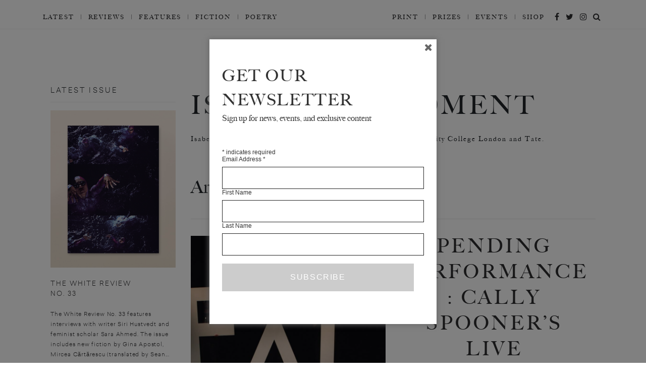

--- FILE ---
content_type: text/css
request_url: https://www.thewhitereview.org/wp-content/themes/thewhitereview_2017_new/css/theme.min.css?ver=0.4.7
body_size: 52707
content:
@charset "UTF-8";
@font-face {
  font-family: "MediumSerif";
  src: url("../fonts/medium-webfont.ttf");
  font-style: normal;
  /* 	src: local("☺"), url("../fonts/b.woff") format("woff"), url("../fonts/b.ttf") format("truetype"), url("../fonts/b.svg") format("svg"); */
  font-weight: normal; }

@font-face {
  font-family: 'sblack_italic';
  src: url("../fonts/s_black_italic-webfont.woff2") format("woff2"), url("../fonts/s_black_italic-webfont.woff") format("woff");
  font-weight: normal;
  font-style: normal; }

@font-face {
  font-family: 'sblack';
  src: url("../fonts/s_black-webfont.woff2") format("woff2"), url("../fonts/s_black-webfont.woff") format("woff");
  font-weight: normal;
  font-style: normal; }

@font-face {
  font-family: 'sbold_italic';
  src: url("../fonts/s_bold_italic-webfont.woff2") format("woff2"), url("../fonts/s_bold_italic-webfont.woff") format("woff");
  font-weight: normal;
  font-style: normal; }

@font-face {
  font-family: 'sbold';
  src: url("../fonts/s_bold-webfont.woff2") format("woff2"), url("../fonts/s_bold-webfont.woff") format("woff");
  font-weight: normal;
  font-style: normal; }

@font-face {
  font-family: 's_hairlineitalic';
  src: url("../fonts/s_hairline_italic-webfont.woff2") format("woff2"), url("../fonts/s_hairline_italic-webfont.woff") format("woff");
  font-weight: normal;
  font-style: normal; }

@font-face {
  font-family: 's_hairlineregular';
  src: url("../fonts/s_hairline-webfont.woff2") format("woff2"), url("../fonts/s_hairline-webfont.woff") format("woff");
  font-weight: normal;
  font-style: normal; }

@font-face {
  font-family: 'slight_italic';
  src: url("../fonts/s_light_italic-webfont.woff2") format("woff2"), url("../fonts/s_light_italic-webfont.woff") format("woff");
  font-weight: normal;
  font-style: normal; }

@font-face {
  font-family: 'slight';
  src: url("../fonts/s_light-webfont.woff2") format("woff2"), url("../fonts/s_light-webfont.woff") format("woff");
  font-weight: normal;
  font-style: normal; }

@font-face {
  font-family: 'smedium_italic';
  src: url("../fonts/s_medium_italic-webfont.woff2") format("woff2"), url("../fonts/s_medium_italic-webfont.woff") format("woff");
  font-weight: normal;
  font-style: normal; }

@font-face {
  font-family: 'smedium';
  src: url("../fonts/s_medium-webfont.woff2") format("woff2"), url("../fonts/s_medium-webfont.woff") format("woff");
  font-weight: normal;
  font-style: normal; }

@font-face {
  font-family: 'sitalic';
  src: url("../fonts/s_regular_italic-webfont.woff2") format("woff2"), url("../fonts/s_regular_italic-webfont.woff") format("woff");
  font-weight: normal;
  font-style: normal; }

@font-face {
  font-family: 'sregular';
  src: url("../fonts/s_regular-webfont.woff2") format("woff2"), url("../fonts/s_regular-webfont.woff") format("woff");
  font-weight: normal;
  font-style: normal; }

/*
$serif: $times; //"garamond-premier-pro",serif;
$serif-title: $times;
*/
/** Generated by FG **/
/*!
 * Bootstrap v4.0.0-beta (https://getbootstrap.com)
 * Copyright 2011-2017 The Bootstrap Authors
 * Copyright 2011-2017 Twitter, Inc.
 * Licensed under MIT (https://github.com/twbs/bootstrap/blob/master/LICENSE)
 */
@media print {
  *,
  *::before,
  *::after {
    text-shadow: none !important;
    box-shadow: none !important; }
  a,
  a:visited {
    text-decoration: underline; }
  abbr[title]::after {
    content: " (" attr(title) ")"; }
  pre {
    white-space: pre-wrap !important; }
  pre,
  blockquote {
    border: 1px solid #999;
    page-break-inside: avoid; }
  thead {
    display: table-header-group; }
  tr,
  img {
    page-break-inside: avoid; }
  p,
  h2,
  h3 {
    orphans: 3;
    widows: 3; }
  h2,
  h3 {
    page-break-after: avoid; }
  .navbar {
    display: none; }
  .badge {
    border: 1px solid #000; }
  .table {
    border-collapse: collapse !important; }
    .table td,
    .table th {
      background-color: #fff !important; }
  .table-bordered th,
  .table-bordered td {
    border: 1px solid #ddd !important; } }

*,
*::before,
*::after {
  box-sizing: border-box; }

html {
  font-family: sans-serif;
  line-height: 1.15;
  -webkit-text-size-adjust: 100%;
  -ms-text-size-adjust: 100%;
  -ms-overflow-style: scrollbar;
  -webkit-tap-highlight-color: transparent; }

@-ms-viewport {
  width: device-width; }

article, aside, dialog, figcaption, figure, footer, header, hgroup, main, nav, section {
  display: block; }

body {
  margin: 0;
  font-family: -apple-system, BlinkMacSystemFont, "Segoe UI", Roboto, "Helvetica Neue", Arial, sans-serif, "Apple Color Emoji", "Segoe UI Emoji", "Segoe UI Symbol";
  font-size: 1rem;
  font-weight: normal;
  line-height: 1.5;
  color: #212529;
  text-align: left;
  background-color: #ffffff; }

[tabindex="-1"]:focus {
  outline: none !important; }

hr {
  box-sizing: content-box;
  height: 0;
  overflow: visible; }

h1, h2, h3, h4, h5, h6 {
  margin-top: 0;
  margin-bottom: .5rem; }

p {
  margin-top: 0;
  margin-bottom: 1rem; }

abbr[title],
abbr[data-original-title] {
  text-decoration: underline;
  text-decoration: underline dotted;
  cursor: help;
  border-bottom: 0; }

address {
  margin-bottom: 1rem;
  font-style: normal;
  line-height: inherit; }

ol,
ul,
dl {
  margin-top: 0;
  margin-bottom: 1rem; }

ol ol,
ul ul,
ol ul,
ul ol {
  margin-bottom: 0; }

dt {
  font-weight: bold; }

dd {
  margin-bottom: .5rem;
  margin-left: 0; }

blockquote {
  margin: 0 0 1rem; }

dfn {
  font-style: italic; }

b,
strong {
  font-weight: bolder; }

small {
  font-size: 80%; }

sub,
sup {
  position: relative;
  font-size: 75%;
  line-height: 0;
  vertical-align: baseline; }

sub {
  bottom: -.25em; }

sup {
  top: -.5em; }

a {
  color: #007bff;
  text-decoration: none;
  background-color: transparent;
  -webkit-text-decoration-skip: objects; }
  a:hover {
    color: #0056b3;
    text-decoration: underline; }

a:not([href]):not([tabindex]) {
  color: inherit;
  text-decoration: none; }
  a:not([href]):not([tabindex]):focus, a:not([href]):not([tabindex]):hover {
    color: inherit;
    text-decoration: none; }
  a:not([href]):not([tabindex]):focus {
    outline: 0; }

pre,
code,
kbd,
samp {
  font-family: monospace, monospace;
  font-size: 1em; }

pre {
  margin-top: 0;
  margin-bottom: 1rem;
  overflow: auto; }

figure {
  margin: 0 0 1rem; }

img {
  vertical-align: middle;
  border-style: none; }

svg:not(:root) {
  overflow: hidden; }

a,
area,
button,
[role="button"],
input,
label,
select,
summary,
textarea {
  -ms-touch-action: manipulation;
      touch-action: manipulation; }

table {
  border-collapse: collapse; }

caption {
  padding-top: 0.75rem;
  padding-bottom: 0.75rem;
  color: #868e96;
  text-align: left;
  caption-side: bottom; }

th {
  text-align: inherit; }

label {
  display: inline-block;
  margin-bottom: .5rem; }

button:focus {
  outline: 1px dotted;
  outline: 5px auto -webkit-focus-ring-color; }

input,
button,
select,
optgroup,
textarea {
  margin: 0;
  font-family: inherit;
  font-size: inherit;
  line-height: inherit; }

button,
input {
  overflow: visible; }

button,
select {
  text-transform: none; }

button,
html [type="button"],
[type="reset"],
[type="submit"] {
  -webkit-appearance: button; }

button::-moz-focus-inner,
[type="button"]::-moz-focus-inner,
[type="reset"]::-moz-focus-inner,
[type="submit"]::-moz-focus-inner {
  padding: 0;
  border-style: none; }

input[type="radio"],
input[type="checkbox"] {
  box-sizing: border-box;
  padding: 0; }

input[type="date"],
input[type="time"],
input[type="datetime-local"],
input[type="month"] {
  -webkit-appearance: listbox; }

textarea {
  overflow: auto;
  resize: vertical; }

fieldset {
  min-width: 0;
  padding: 0;
  margin: 0;
  border: 0; }

legend {
  display: block;
  width: 100%;
  max-width: 100%;
  padding: 0;
  margin-bottom: .5rem;
  font-size: 1.5rem;
  line-height: inherit;
  color: inherit;
  white-space: normal; }

progress {
  vertical-align: baseline; }

[type="number"]::-webkit-inner-spin-button,
[type="number"]::-webkit-outer-spin-button {
  height: auto; }

[type="search"] {
  outline-offset: -2px;
  -webkit-appearance: none; }

[type="search"]::-webkit-search-cancel-button,
[type="search"]::-webkit-search-decoration {
  -webkit-appearance: none; }

::-webkit-file-upload-button {
  font: inherit;
  -webkit-appearance: button; }

output {
  display: inline-block; }

summary {
  display: list-item; }

template {
  display: none; }

[hidden] {
  display: none !important; }

h1, h2, h3, h4, h5, h6,
.h1, .h2, .h3, .h4, .h5, .h6 {
  margin-bottom: 0.5rem;
  font-family: inherit;
  font-weight: 500;
  line-height: 1.1;
  color: inherit; }

h1, .h1 {
  font-size: 2.5rem; }

h2, .h2 {
  font-size: 2rem; }

h3, .h3 {
  font-size: 1.75rem; }

h4, .h4 {
  font-size: 1.5rem; }

h5, .h5 {
  font-size: 1.25rem; }

h6, .h6 {
  font-size: 1rem; }

.lead {
  font-size: 1.25rem;
  font-weight: 300; }

.display-1 {
  font-size: 6rem;
  font-weight: 300;
  line-height: 1.1; }

.display-2 {
  font-size: 5.5rem;
  font-weight: 300;
  line-height: 1.1; }

.display-3 {
  font-size: 4.5rem;
  font-weight: 300;
  line-height: 1.1; }

.display-4 {
  font-size: 3.5rem;
  font-weight: 300;
  line-height: 1.1; }

hr {
  margin-top: 1rem;
  margin-bottom: 1rem;
  border: 0;
  border-top: 1px solid rgba(0, 0, 0, 0.1); }

small,
.small {
  font-size: 80%;
  font-weight: normal; }

mark,
.mark {
  padding: 0.2em;
  background-color: #fcf8e3; }

.list-unstyled {
  padding-left: 0;
  list-style: none; }

.list-inline {
  padding-left: 0;
  list-style: none; }

.list-inline-item {
  display: inline-block; }
  .list-inline-item:not(:last-child) {
    margin-right: 5px; }

.initialism {
  font-size: 90%;
  text-transform: uppercase; }

.blockquote {
  margin-bottom: 1rem;
  font-size: 1.25rem; }

.blockquote-footer {
  display: block;
  font-size: 80%;
  color: #868e96; }
  .blockquote-footer::before {
    content: "\2014 \00A0"; }

.img-fluid {
  max-width: 100%;
  height: auto; }

.img-thumbnail {
  padding: 0.25rem;
  background-color: #ffffff;
  border: 1px solid #ddd;
  border-radius: 0.25rem;
  transition: all 0.2s ease-in-out;
  max-width: 100%;
  height: auto; }

.figure {
  display: inline-block; }

.figure-img {
  margin-bottom: 0.5rem;
  line-height: 1; }

.figure-caption {
  font-size: 90%;
  color: #868e96; }

code,
kbd,
pre,
samp {
  font-family: "SFMono-Regular", Menlo, Monaco, Consolas, "Liberation Mono", "Courier New", monospace; }

code {
  padding: 0.2rem 0.4rem;
  font-size: 90%;
  color: #bd4147;
  background-color: #f8f9fa;
  border-radius: 0.25rem; }
  a > code {
    padding: 0;
    color: inherit;
    background-color: inherit; }

kbd {
  padding: 0.2rem 0.4rem;
  font-size: 90%;
  color: #ffffff;
  background-color: #212529;
  border-radius: 0.2rem; }
  kbd kbd {
    padding: 0;
    font-size: 100%;
    font-weight: bold; }

pre {
  display: block;
  margin-top: 0;
  margin-bottom: 1rem;
  font-size: 90%;
  color: #212529; }
  pre code {
    padding: 0;
    font-size: inherit;
    color: inherit;
    background-color: transparent;
    border-radius: 0; }

.pre-scrollable {
  max-height: 340px;
  overflow-y: scroll; }

.container {
  margin-right: auto;
  margin-left: auto;
  padding-right: 15px;
  padding-left: 15px;
  width: 100%; }
  @media (min-width: 576px) {
    .container {
      max-width: 540px; } }
  @media (min-width: 768px) {
    .container {
      max-width: 720px; } }
  @media (min-width: 992px) {
    .container {
      max-width: 960px; } }
  @media (min-width: 1200px) {
    .container {
      max-width: 1140px; } }

.container-fluid {
  width: 100%;
  margin-right: auto;
  margin-left: auto;
  padding-right: 15px;
  padding-left: 15px;
  width: 100%; }

.row {
  display: -ms-flexbox;
  display: flex;
  -ms-flex-wrap: wrap;
      flex-wrap: wrap;
  margin-right: -15px;
  margin-left: -15px; }

.no-gutters {
  margin-right: 0;
  margin-left: 0; }
  .no-gutters > .col,
  .no-gutters > [class*="col-"] {
    padding-right: 0;
    padding-left: 0; }

.col-1, .col-2, .col-3, .col-4, .col-5, .col-6, .col-7, .col-8, .col-9, .col-10, .col-11, .col-12, .col,
.col-auto, .col-sm-1, .col-sm-2, .col-sm-3, .col-sm-4, .col-sm-5, .col-sm-6, .col-sm-7, .col-sm-8, .col-sm-9, .col-sm-10, .col-sm-11, .col-sm-12, .col-sm,
.col-sm-auto, .col-md-1, .col-md-2, .col-md-3, .col-md-4, .col-md-5, .col-md-6, .col-md-7, .col-md-8, .col-md-9, .col-md-10, .col-md-11, .col-md-12, .col-md,
.col-md-auto, .col-lg-1, .col-lg-2, .col-lg-3, .col-lg-4, .col-lg-5, .col-lg-6, .col-lg-7, .col-lg-8, .col-lg-9, .col-lg-10, .col-lg-11, .col-lg-12, .col-lg,
.col-lg-auto, .col-xl-1, .col-xl-2, .col-xl-3, .col-xl-4, .col-xl-5, .col-xl-6, .col-xl-7, .col-xl-8, .col-xl-9, .col-xl-10, .col-xl-11, .col-xl-12, .col-xl,
.col-xl-auto {
  position: relative;
  width: 100%;
  min-height: 1px;
  padding-right: 15px;
  padding-left: 15px; }

.col {
  -ms-flex-preferred-size: 0;
      flex-basis: 0;
  -ms-flex-positive: 1;
      flex-grow: 1;
  max-width: 100%; }

.col-auto {
  -ms-flex: 0 0 auto;
      flex: 0 0 auto;
  width: auto;
  max-width: none; }

.col-1 {
  -ms-flex: 0 0 8.33333%;
      flex: 0 0 8.33333%;
  max-width: 8.33333%; }

.col-2 {
  -ms-flex: 0 0 16.66667%;
      flex: 0 0 16.66667%;
  max-width: 16.66667%; }

.col-3 {
  -ms-flex: 0 0 25%;
      flex: 0 0 25%;
  max-width: 25%; }

.col-4 {
  -ms-flex: 0 0 33.33333%;
      flex: 0 0 33.33333%;
  max-width: 33.33333%; }

.col-5 {
  -ms-flex: 0 0 41.66667%;
      flex: 0 0 41.66667%;
  max-width: 41.66667%; }

.col-6 {
  -ms-flex: 0 0 50%;
      flex: 0 0 50%;
  max-width: 50%; }

.col-7 {
  -ms-flex: 0 0 58.33333%;
      flex: 0 0 58.33333%;
  max-width: 58.33333%; }

.col-8 {
  -ms-flex: 0 0 66.66667%;
      flex: 0 0 66.66667%;
  max-width: 66.66667%; }

.col-9 {
  -ms-flex: 0 0 75%;
      flex: 0 0 75%;
  max-width: 75%; }

.col-10 {
  -ms-flex: 0 0 83.33333%;
      flex: 0 0 83.33333%;
  max-width: 83.33333%; }

.col-11 {
  -ms-flex: 0 0 91.66667%;
      flex: 0 0 91.66667%;
  max-width: 91.66667%; }

.col-12 {
  -ms-flex: 0 0 100%;
      flex: 0 0 100%;
  max-width: 100%; }

.order-1 {
  -ms-flex-order: 1;
      order: 1; }

.order-2 {
  -ms-flex-order: 2;
      order: 2; }

.order-3 {
  -ms-flex-order: 3;
      order: 3; }

.order-4 {
  -ms-flex-order: 4;
      order: 4; }

.order-5 {
  -ms-flex-order: 5;
      order: 5; }

.order-6 {
  -ms-flex-order: 6;
      order: 6; }

.order-7 {
  -ms-flex-order: 7;
      order: 7; }

.order-8 {
  -ms-flex-order: 8;
      order: 8; }

.order-9 {
  -ms-flex-order: 9;
      order: 9; }

.order-10 {
  -ms-flex-order: 10;
      order: 10; }

.order-11 {
  -ms-flex-order: 11;
      order: 11; }

.order-12 {
  -ms-flex-order: 12;
      order: 12; }

@media (min-width: 576px) {
  .col-sm {
    -ms-flex-preferred-size: 0;
        flex-basis: 0;
    -ms-flex-positive: 1;
        flex-grow: 1;
    max-width: 100%; }
  .col-sm-auto {
    -ms-flex: 0 0 auto;
        flex: 0 0 auto;
    width: auto;
    max-width: none; }
  .col-sm-1 {
    -ms-flex: 0 0 8.33333%;
        flex: 0 0 8.33333%;
    max-width: 8.33333%; }
  .col-sm-2 {
    -ms-flex: 0 0 16.66667%;
        flex: 0 0 16.66667%;
    max-width: 16.66667%; }
  .col-sm-3 {
    -ms-flex: 0 0 25%;
        flex: 0 0 25%;
    max-width: 25%; }
  .col-sm-4 {
    -ms-flex: 0 0 33.33333%;
        flex: 0 0 33.33333%;
    max-width: 33.33333%; }
  .col-sm-5 {
    -ms-flex: 0 0 41.66667%;
        flex: 0 0 41.66667%;
    max-width: 41.66667%; }
  .col-sm-6 {
    -ms-flex: 0 0 50%;
        flex: 0 0 50%;
    max-width: 50%; }
  .col-sm-7 {
    -ms-flex: 0 0 58.33333%;
        flex: 0 0 58.33333%;
    max-width: 58.33333%; }
  .col-sm-8 {
    -ms-flex: 0 0 66.66667%;
        flex: 0 0 66.66667%;
    max-width: 66.66667%; }
  .col-sm-9 {
    -ms-flex: 0 0 75%;
        flex: 0 0 75%;
    max-width: 75%; }
  .col-sm-10 {
    -ms-flex: 0 0 83.33333%;
        flex: 0 0 83.33333%;
    max-width: 83.33333%; }
  .col-sm-11 {
    -ms-flex: 0 0 91.66667%;
        flex: 0 0 91.66667%;
    max-width: 91.66667%; }
  .col-sm-12 {
    -ms-flex: 0 0 100%;
        flex: 0 0 100%;
    max-width: 100%; }
  .order-sm-1 {
    -ms-flex-order: 1;
        order: 1; }
  .order-sm-2 {
    -ms-flex-order: 2;
        order: 2; }
  .order-sm-3 {
    -ms-flex-order: 3;
        order: 3; }
  .order-sm-4 {
    -ms-flex-order: 4;
        order: 4; }
  .order-sm-5 {
    -ms-flex-order: 5;
        order: 5; }
  .order-sm-6 {
    -ms-flex-order: 6;
        order: 6; }
  .order-sm-7 {
    -ms-flex-order: 7;
        order: 7; }
  .order-sm-8 {
    -ms-flex-order: 8;
        order: 8; }
  .order-sm-9 {
    -ms-flex-order: 9;
        order: 9; }
  .order-sm-10 {
    -ms-flex-order: 10;
        order: 10; }
  .order-sm-11 {
    -ms-flex-order: 11;
        order: 11; }
  .order-sm-12 {
    -ms-flex-order: 12;
        order: 12; } }

@media (min-width: 768px) {
  .col-md {
    -ms-flex-preferred-size: 0;
        flex-basis: 0;
    -ms-flex-positive: 1;
        flex-grow: 1;
    max-width: 100%; }
  .col-md-auto {
    -ms-flex: 0 0 auto;
        flex: 0 0 auto;
    width: auto;
    max-width: none; }
  .col-md-1 {
    -ms-flex: 0 0 8.33333%;
        flex: 0 0 8.33333%;
    max-width: 8.33333%; }
  .col-md-2 {
    -ms-flex: 0 0 16.66667%;
        flex: 0 0 16.66667%;
    max-width: 16.66667%; }
  .col-md-3 {
    -ms-flex: 0 0 25%;
        flex: 0 0 25%;
    max-width: 25%; }
  .col-md-4 {
    -ms-flex: 0 0 33.33333%;
        flex: 0 0 33.33333%;
    max-width: 33.33333%; }
  .col-md-5 {
    -ms-flex: 0 0 41.66667%;
        flex: 0 0 41.66667%;
    max-width: 41.66667%; }
  .col-md-6 {
    -ms-flex: 0 0 50%;
        flex: 0 0 50%;
    max-width: 50%; }
  .col-md-7 {
    -ms-flex: 0 0 58.33333%;
        flex: 0 0 58.33333%;
    max-width: 58.33333%; }
  .col-md-8 {
    -ms-flex: 0 0 66.66667%;
        flex: 0 0 66.66667%;
    max-width: 66.66667%; }
  .col-md-9 {
    -ms-flex: 0 0 75%;
        flex: 0 0 75%;
    max-width: 75%; }
  .col-md-10 {
    -ms-flex: 0 0 83.33333%;
        flex: 0 0 83.33333%;
    max-width: 83.33333%; }
  .col-md-11 {
    -ms-flex: 0 0 91.66667%;
        flex: 0 0 91.66667%;
    max-width: 91.66667%; }
  .col-md-12 {
    -ms-flex: 0 0 100%;
        flex: 0 0 100%;
    max-width: 100%; }
  .order-md-1 {
    -ms-flex-order: 1;
        order: 1; }
  .order-md-2 {
    -ms-flex-order: 2;
        order: 2; }
  .order-md-3 {
    -ms-flex-order: 3;
        order: 3; }
  .order-md-4 {
    -ms-flex-order: 4;
        order: 4; }
  .order-md-5 {
    -ms-flex-order: 5;
        order: 5; }
  .order-md-6 {
    -ms-flex-order: 6;
        order: 6; }
  .order-md-7 {
    -ms-flex-order: 7;
        order: 7; }
  .order-md-8 {
    -ms-flex-order: 8;
        order: 8; }
  .order-md-9 {
    -ms-flex-order: 9;
        order: 9; }
  .order-md-10 {
    -ms-flex-order: 10;
        order: 10; }
  .order-md-11 {
    -ms-flex-order: 11;
        order: 11; }
  .order-md-12 {
    -ms-flex-order: 12;
        order: 12; } }

@media (min-width: 992px) {
  .col-lg {
    -ms-flex-preferred-size: 0;
        flex-basis: 0;
    -ms-flex-positive: 1;
        flex-grow: 1;
    max-width: 100%; }
  .col-lg-auto {
    -ms-flex: 0 0 auto;
        flex: 0 0 auto;
    width: auto;
    max-width: none; }
  .col-lg-1 {
    -ms-flex: 0 0 8.33333%;
        flex: 0 0 8.33333%;
    max-width: 8.33333%; }
  .col-lg-2 {
    -ms-flex: 0 0 16.66667%;
        flex: 0 0 16.66667%;
    max-width: 16.66667%; }
  .col-lg-3 {
    -ms-flex: 0 0 25%;
        flex: 0 0 25%;
    max-width: 25%; }
  .col-lg-4 {
    -ms-flex: 0 0 33.33333%;
        flex: 0 0 33.33333%;
    max-width: 33.33333%; }
  .col-lg-5 {
    -ms-flex: 0 0 41.66667%;
        flex: 0 0 41.66667%;
    max-width: 41.66667%; }
  .col-lg-6 {
    -ms-flex: 0 0 50%;
        flex: 0 0 50%;
    max-width: 50%; }
  .col-lg-7 {
    -ms-flex: 0 0 58.33333%;
        flex: 0 0 58.33333%;
    max-width: 58.33333%; }
  .col-lg-8 {
    -ms-flex: 0 0 66.66667%;
        flex: 0 0 66.66667%;
    max-width: 66.66667%; }
  .col-lg-9 {
    -ms-flex: 0 0 75%;
        flex: 0 0 75%;
    max-width: 75%; }
  .col-lg-10 {
    -ms-flex: 0 0 83.33333%;
        flex: 0 0 83.33333%;
    max-width: 83.33333%; }
  .col-lg-11 {
    -ms-flex: 0 0 91.66667%;
        flex: 0 0 91.66667%;
    max-width: 91.66667%; }
  .col-lg-12 {
    -ms-flex: 0 0 100%;
        flex: 0 0 100%;
    max-width: 100%; }
  .order-lg-1 {
    -ms-flex-order: 1;
        order: 1; }
  .order-lg-2 {
    -ms-flex-order: 2;
        order: 2; }
  .order-lg-3 {
    -ms-flex-order: 3;
        order: 3; }
  .order-lg-4 {
    -ms-flex-order: 4;
        order: 4; }
  .order-lg-5 {
    -ms-flex-order: 5;
        order: 5; }
  .order-lg-6 {
    -ms-flex-order: 6;
        order: 6; }
  .order-lg-7 {
    -ms-flex-order: 7;
        order: 7; }
  .order-lg-8 {
    -ms-flex-order: 8;
        order: 8; }
  .order-lg-9 {
    -ms-flex-order: 9;
        order: 9; }
  .order-lg-10 {
    -ms-flex-order: 10;
        order: 10; }
  .order-lg-11 {
    -ms-flex-order: 11;
        order: 11; }
  .order-lg-12 {
    -ms-flex-order: 12;
        order: 12; } }

@media (min-width: 1200px) {
  .col-xl {
    -ms-flex-preferred-size: 0;
        flex-basis: 0;
    -ms-flex-positive: 1;
        flex-grow: 1;
    max-width: 100%; }
  .col-xl-auto {
    -ms-flex: 0 0 auto;
        flex: 0 0 auto;
    width: auto;
    max-width: none; }
  .col-xl-1 {
    -ms-flex: 0 0 8.33333%;
        flex: 0 0 8.33333%;
    max-width: 8.33333%; }
  .col-xl-2 {
    -ms-flex: 0 0 16.66667%;
        flex: 0 0 16.66667%;
    max-width: 16.66667%; }
  .col-xl-3 {
    -ms-flex: 0 0 25%;
        flex: 0 0 25%;
    max-width: 25%; }
  .col-xl-4 {
    -ms-flex: 0 0 33.33333%;
        flex: 0 0 33.33333%;
    max-width: 33.33333%; }
  .col-xl-5 {
    -ms-flex: 0 0 41.66667%;
        flex: 0 0 41.66667%;
    max-width: 41.66667%; }
  .col-xl-6 {
    -ms-flex: 0 0 50%;
        flex: 0 0 50%;
    max-width: 50%; }
  .col-xl-7 {
    -ms-flex: 0 0 58.33333%;
        flex: 0 0 58.33333%;
    max-width: 58.33333%; }
  .col-xl-8 {
    -ms-flex: 0 0 66.66667%;
        flex: 0 0 66.66667%;
    max-width: 66.66667%; }
  .col-xl-9 {
    -ms-flex: 0 0 75%;
        flex: 0 0 75%;
    max-width: 75%; }
  .col-xl-10 {
    -ms-flex: 0 0 83.33333%;
        flex: 0 0 83.33333%;
    max-width: 83.33333%; }
  .col-xl-11 {
    -ms-flex: 0 0 91.66667%;
        flex: 0 0 91.66667%;
    max-width: 91.66667%; }
  .col-xl-12 {
    -ms-flex: 0 0 100%;
        flex: 0 0 100%;
    max-width: 100%; }
  .order-xl-1 {
    -ms-flex-order: 1;
        order: 1; }
  .order-xl-2 {
    -ms-flex-order: 2;
        order: 2; }
  .order-xl-3 {
    -ms-flex-order: 3;
        order: 3; }
  .order-xl-4 {
    -ms-flex-order: 4;
        order: 4; }
  .order-xl-5 {
    -ms-flex-order: 5;
        order: 5; }
  .order-xl-6 {
    -ms-flex-order: 6;
        order: 6; }
  .order-xl-7 {
    -ms-flex-order: 7;
        order: 7; }
  .order-xl-8 {
    -ms-flex-order: 8;
        order: 8; }
  .order-xl-9 {
    -ms-flex-order: 9;
        order: 9; }
  .order-xl-10 {
    -ms-flex-order: 10;
        order: 10; }
  .order-xl-11 {
    -ms-flex-order: 11;
        order: 11; }
  .order-xl-12 {
    -ms-flex-order: 12;
        order: 12; } }

.table {
  width: 100%;
  max-width: 100%;
  margin-bottom: 1rem;
  background-color: transparent; }
  .table th,
  .table td {
    padding: 0.75rem;
    vertical-align: top;
    border-top: 1px solid #e9ecef; }
  .table thead th {
    vertical-align: bottom;
    border-bottom: 2px solid #e9ecef; }
  .table tbody + tbody {
    border-top: 2px solid #e9ecef; }
  .table .table {
    background-color: #ffffff; }

.table-sm th,
.table-sm td {
  padding: 0.3rem; }

.table-bordered {
  border: 1px solid #e9ecef; }
  .table-bordered th,
  .table-bordered td {
    border: 1px solid #e9ecef; }
  .table-bordered thead th,
  .table-bordered thead td {
    border-bottom-width: 2px; }

.table-striped tbody tr:nth-of-type(odd) {
  background-color: rgba(0, 0, 0, 0.05); }

.table-hover tbody tr:hover {
  background-color: rgba(0, 0, 0, 0.075); }

.table-primary,
.table-primary > th,
.table-primary > td {
  background-color: #b8daff; }

.table-hover .table-primary:hover {
  background-color: #9fcdff; }
  .table-hover .table-primary:hover > td,
  .table-hover .table-primary:hover > th {
    background-color: #9fcdff; }

.table-secondary,
.table-secondary > th,
.table-secondary > td {
  background-color: #dddfe2; }

.table-hover .table-secondary:hover {
  background-color: #cfd2d6; }
  .table-hover .table-secondary:hover > td,
  .table-hover .table-secondary:hover > th {
    background-color: #cfd2d6; }

.table-success,
.table-success > th,
.table-success > td {
  background-color: #c3e6cb; }

.table-hover .table-success:hover {
  background-color: #b1dfbb; }
  .table-hover .table-success:hover > td,
  .table-hover .table-success:hover > th {
    background-color: #b1dfbb; }

.table-info,
.table-info > th,
.table-info > td {
  background-color: #bee5eb; }

.table-hover .table-info:hover {
  background-color: #abdde5; }
  .table-hover .table-info:hover > td,
  .table-hover .table-info:hover > th {
    background-color: #abdde5; }

.table-warning,
.table-warning > th,
.table-warning > td {
  background-color: #ffeeba; }

.table-hover .table-warning:hover {
  background-color: #ffe8a1; }
  .table-hover .table-warning:hover > td,
  .table-hover .table-warning:hover > th {
    background-color: #ffe8a1; }

.table-danger,
.table-danger > th,
.table-danger > td {
  background-color: #f5c6cb; }

.table-hover .table-danger:hover {
  background-color: #f1b0b7; }
  .table-hover .table-danger:hover > td,
  .table-hover .table-danger:hover > th {
    background-color: #f1b0b7; }

.table-light,
.table-light > th,
.table-light > td {
  background-color: #fdfdfe; }

.table-hover .table-light:hover {
  background-color: #ececf6; }
  .table-hover .table-light:hover > td,
  .table-hover .table-light:hover > th {
    background-color: #ececf6; }

.table-dark,
.table-dark > th,
.table-dark > td {
  background-color: #c6c8ca; }

.table-hover .table-dark:hover {
  background-color: #b9bbbe; }
  .table-hover .table-dark:hover > td,
  .table-hover .table-dark:hover > th {
    background-color: #b9bbbe; }

.table-active,
.table-active > th,
.table-active > td {
  background-color: rgba(0, 0, 0, 0.075); }

.table-hover .table-active:hover {
  background-color: rgba(0, 0, 0, 0.075); }
  .table-hover .table-active:hover > td,
  .table-hover .table-active:hover > th {
    background-color: rgba(0, 0, 0, 0.075); }

.thead-inverse th {
  color: #ffffff;
  background-color: #212529; }

.thead-default th {
  color: #495057;
  background-color: #e9ecef; }

.table-inverse {
  color: #ffffff;
  background-color: #212529; }
  .table-inverse th,
  .table-inverse td,
  .table-inverse thead th {
    border-color: #32383e; }
  .table-inverse.table-bordered {
    border: 0; }
  .table-inverse.table-striped tbody tr:nth-of-type(odd) {
    background-color: rgba(255, 255, 255, 0.05); }
  .table-inverse.table-hover tbody tr:hover {
    background-color: rgba(255, 255, 255, 0.075); }

@media (max-width: 991px) {
  .table-responsive {
    display: block;
    width: 100%;
    overflow-x: auto;
    -ms-overflow-style: -ms-autohiding-scrollbar; }
    .table-responsive.table-bordered {
      border: 0; } }

.form-control {
  display: block;
  width: 100%;
  padding: 0.5rem 0.75rem;
  font-size: 1rem;
  line-height: 1.25;
  color: #495057;
  background-color: #ffffff;
  background-image: none;
  background-clip: padding-box;
  border: 1px solid rgba(0, 0, 0, 0.15);
  border-radius: 0.25rem;
  transition: border-color ease-in-out 0.15s, box-shadow ease-in-out 0.15s; }
  .form-control::-ms-expand {
    background-color: transparent;
    border: 0; }
  .form-control:focus {
    color: #495057;
    background-color: #ffffff;
    border-color: #80bdff;
    outline: none; }
  .form-control::-webkit-input-placeholder {
    color: #868e96;
    opacity: 1; }
  .form-control:-ms-input-placeholder {
    color: #868e96;
    opacity: 1; }
  .form-control::placeholder {
    color: #868e96;
    opacity: 1; }
  .form-control:disabled, .form-control[readonly] {
    background-color: #e9ecef;
    opacity: 1; }

select.form-control:not([size]):not([multiple]) {
  height: calc(2.25rem + 2px); }

select.form-control:focus::-ms-value {
  color: #495057;
  background-color: #ffffff; }

.form-control-file,
.form-control-range {
  display: block; }

.col-form-label {
  padding-top: calc(0.5rem - 1px * 2);
  padding-bottom: calc(0.5rem - 1px * 2);
  margin-bottom: 0; }

.col-form-label-lg {
  padding-top: calc(0.5rem - 1px * 2);
  padding-bottom: calc(0.5rem - 1px * 2);
  font-size: 1.25rem; }

.col-form-label-sm {
  padding-top: calc(0.25rem - 1px * 2);
  padding-bottom: calc(0.25rem - 1px * 2);
  font-size: 0.875rem; }

.col-form-legend {
  padding-top: 0.5rem;
  padding-bottom: 0.5rem;
  margin-bottom: 0;
  font-size: 1rem; }

.form-control-plaintext {
  padding-top: 0.5rem;
  padding-bottom: 0.5rem;
  margin-bottom: 0;
  line-height: 1.25;
  border: solid transparent;
  border-width: 1px 0; }
  .form-control-plaintext.form-control-sm, .input-group-sm > .form-control-plaintext.form-control,
  .input-group-sm > .form-control-plaintext.input-group-addon,
  .input-group-sm > .input-group-btn > .form-control-plaintext.btn, .form-control-plaintext.form-control-lg, .input-group-lg > .form-control-plaintext.form-control,
  .input-group-lg > .form-control-plaintext.input-group-addon,
  .input-group-lg > .input-group-btn > .form-control-plaintext.btn {
    padding-right: 0;
    padding-left: 0; }

.form-control-sm, .input-group-sm > .form-control,
.input-group-sm > .input-group-addon,
.input-group-sm > .input-group-btn > .btn {
  padding: 0.25rem 0.5rem;
  font-size: 0.875rem;
  line-height: 1.5;
  border-radius: 0.2rem; }

select.form-control-sm:not([size]):not([multiple]), .input-group-sm > select.form-control:not([size]):not([multiple]),
.input-group-sm > select.input-group-addon:not([size]):not([multiple]),
.input-group-sm > .input-group-btn > select.btn:not([size]):not([multiple]) {
  height: calc(1.8125rem + 2px); }

.form-control-lg, .input-group-lg > .form-control,
.input-group-lg > .input-group-addon,
.input-group-lg > .input-group-btn > .btn {
  padding: 0.5rem 1rem;
  font-size: 1.25rem;
  line-height: 1.5;
  border-radius: 0.3rem; }

select.form-control-lg:not([size]):not([multiple]), .input-group-lg > select.form-control:not([size]):not([multiple]),
.input-group-lg > select.input-group-addon:not([size]):not([multiple]),
.input-group-lg > .input-group-btn > select.btn:not([size]):not([multiple]) {
  height: calc(2.875rem + 2px); }

.form-group {
  margin-bottom: 1rem; }

.form-text {
  display: block;
  margin-top: 0.25rem; }

.form-row {
  display: -ms-flexbox;
  display: flex;
  -ms-flex-wrap: wrap;
      flex-wrap: wrap;
  margin-right: -5px;
  margin-left: -5px; }
  .form-row > .col,
  .form-row > [class*="col-"] {
    padding-right: 5px;
    padding-left: 5px; }

.form-check {
  position: relative;
  display: block;
  margin-bottom: 0.5rem; }
  .form-check.disabled .form-check-label {
    color: #868e96; }

.form-check-label {
  padding-left: 1.25rem;
  margin-bottom: 0; }

.form-check-input {
  position: absolute;
  margin-top: 0.25rem;
  margin-left: -1.25rem; }

.form-check-inline {
  display: inline-block; }
  .form-check-inline .form-check-label {
    vertical-align: middle; }
  .form-check-inline + .form-check-inline {
    margin-left: 0.75rem; }

.invalid-feedback {
  display: none;
  margin-top: .25rem;
  font-size: .875rem;
  color: #dc3545; }

.invalid-tooltip {
  position: absolute;
  top: 100%;
  z-index: 5;
  display: none;
  width: 250px;
  padding: .5rem;
  margin-top: .1rem;
  font-size: .875rem;
  line-height: 1;
  color: #fff;
  background-color: rgba(220, 53, 69, 0.8);
  border-radius: .2rem; }

.was-validated .form-control:valid, .form-control.is-valid, .was-validated
.custom-select:valid,
.custom-select.is-valid {
  border-color: #28a745; }
  .was-validated .form-control:valid:focus, .form-control.is-valid:focus, .was-validated
  .custom-select:valid:focus,
  .custom-select.is-valid:focus {
    box-shadow: 0 0 0 0.2rem rgba(40, 167, 69, 0.25); }
  .was-validated .form-control:valid ~ .invalid-feedback,
  .was-validated .form-control:valid ~ .invalid-tooltip, .form-control.is-valid ~ .invalid-feedback,
  .form-control.is-valid ~ .invalid-tooltip, .was-validated
  .custom-select:valid ~ .invalid-feedback,
  .was-validated
  .custom-select:valid ~ .invalid-tooltip,
  .custom-select.is-valid ~ .invalid-feedback,
  .custom-select.is-valid ~ .invalid-tooltip {
    display: block; }

.was-validated .form-check-input:valid + .form-check-label, .form-check-input.is-valid + .form-check-label {
  color: #28a745; }

.was-validated .custom-control-input:valid ~ .custom-control-indicator, .custom-control-input.is-valid ~ .custom-control-indicator {
  background-color: rgba(40, 167, 69, 0.25); }

.was-validated .custom-control-input:valid ~ .custom-control-description, .custom-control-input.is-valid ~ .custom-control-description {
  color: #28a745; }

.was-validated .custom-file-input:valid ~ .custom-file-control, .custom-file-input.is-valid ~ .custom-file-control {
  border-color: #28a745; }
  .was-validated .custom-file-input:valid ~ .custom-file-control::before, .custom-file-input.is-valid ~ .custom-file-control::before {
    border-color: inherit; }

.was-validated .custom-file-input:valid:focus, .custom-file-input.is-valid:focus {
  box-shadow: 0 0 0 0.2rem rgba(40, 167, 69, 0.25); }

.was-validated .form-control:invalid, .form-control.is-invalid, .was-validated
.custom-select:invalid,
.custom-select.is-invalid {
  border-color: #dc3545; }
  .was-validated .form-control:invalid:focus, .form-control.is-invalid:focus, .was-validated
  .custom-select:invalid:focus,
  .custom-select.is-invalid:focus {
    box-shadow: 0 0 0 0.2rem rgba(220, 53, 69, 0.25); }
  .was-validated .form-control:invalid ~ .invalid-feedback,
  .was-validated .form-control:invalid ~ .invalid-tooltip, .form-control.is-invalid ~ .invalid-feedback,
  .form-control.is-invalid ~ .invalid-tooltip, .was-validated
  .custom-select:invalid ~ .invalid-feedback,
  .was-validated
  .custom-select:invalid ~ .invalid-tooltip,
  .custom-select.is-invalid ~ .invalid-feedback,
  .custom-select.is-invalid ~ .invalid-tooltip {
    display: block; }

.was-validated .form-check-input:invalid + .form-check-label, .form-check-input.is-invalid + .form-check-label {
  color: #dc3545; }

.was-validated .custom-control-input:invalid ~ .custom-control-indicator, .custom-control-input.is-invalid ~ .custom-control-indicator {
  background-color: rgba(220, 53, 69, 0.25); }

.was-validated .custom-control-input:invalid ~ .custom-control-description, .custom-control-input.is-invalid ~ .custom-control-description {
  color: #dc3545; }

.was-validated .custom-file-input:invalid ~ .custom-file-control, .custom-file-input.is-invalid ~ .custom-file-control {
  border-color: #dc3545; }
  .was-validated .custom-file-input:invalid ~ .custom-file-control::before, .custom-file-input.is-invalid ~ .custom-file-control::before {
    border-color: inherit; }

.was-validated .custom-file-input:invalid:focus, .custom-file-input.is-invalid:focus {
  box-shadow: 0 0 0 0.2rem rgba(220, 53, 69, 0.25); }

.form-inline {
  display: -ms-flexbox;
  display: flex;
  -ms-flex-flow: row wrap;
      flex-flow: row wrap;
  -ms-flex-align: center;
      align-items: center; }
  .form-inline .form-check {
    width: 100%; }
  @media (min-width: 576px) {
    .form-inline label {
      display: -ms-flexbox;
      display: flex;
      -ms-flex-align: center;
          align-items: center;
      -ms-flex-pack: center;
          justify-content: center;
      margin-bottom: 0; }
    .form-inline .form-group {
      display: -ms-flexbox;
      display: flex;
      -ms-flex: 0 0 auto;
          flex: 0 0 auto;
      -ms-flex-flow: row wrap;
          flex-flow: row wrap;
      -ms-flex-align: center;
          align-items: center;
      margin-bottom: 0; }
    .form-inline .form-control {
      display: inline-block;
      width: auto;
      vertical-align: middle; }
    .form-inline .form-control-plaintext {
      display: inline-block; }
    .form-inline .input-group {
      width: auto; }
    .form-inline .form-control-label {
      margin-bottom: 0;
      vertical-align: middle; }
    .form-inline .form-check {
      display: -ms-flexbox;
      display: flex;
      -ms-flex-align: center;
          align-items: center;
      -ms-flex-pack: center;
          justify-content: center;
      width: auto;
      margin-top: 0;
      margin-bottom: 0; }
    .form-inline .form-check-label {
      padding-left: 0; }
    .form-inline .form-check-input {
      position: relative;
      margin-top: 0;
      margin-right: 0.25rem;
      margin-left: 0; }
    .form-inline .custom-control {
      display: -ms-flexbox;
      display: flex;
      -ms-flex-align: center;
          align-items: center;
      -ms-flex-pack: center;
          justify-content: center;
      padding-left: 0; }
    .form-inline .custom-control-indicator {
      position: static;
      display: inline-block;
      margin-right: 0.25rem;
      vertical-align: text-bottom; }
    .form-inline .has-feedback .form-control-feedback {
      top: 0; } }

.btn {
  display: inline-block;
  font-weight: normal;
  text-align: center;
  white-space: nowrap;
  vertical-align: middle;
  -webkit-user-select: none;
     -moz-user-select: none;
      -ms-user-select: none;
          user-select: none;
  border: 1px solid transparent;
  padding: 0.5rem 0.75rem;
  font-size: 1rem;
  line-height: 1.25;
  border-radius: 0.25rem;
  transition: background-color 0.15s ease-in-out, border-color 0.15s ease-in-out, box-shadow 0.15s ease-in-out; }
  .btn:focus, .btn:hover {
    text-decoration: none; }
  .btn:focus, .btn.focus {
    outline: 0;
    box-shadow: 0 0 0 3px rgba(0, 123, 255, 0.25); }
  .btn.disabled, .btn:disabled {
    opacity: .65; }
  .btn:active, .btn.active {
    background-image: none; }

a.btn.disabled,
fieldset[disabled] a.btn {
  pointer-events: none; }

.btn-primary {
  color: #fff;
  background-color: #007bff;
  border-color: #007bff; }
  .btn-primary:hover {
    color: #fff;
    background-color: #0069d9;
    border-color: #0062cc; }
  .btn-primary:focus, .btn-primary.focus {
    box-shadow: 0 0 0 3px rgba(0, 123, 255, 0.5); }
  .btn-primary.disabled, .btn-primary:disabled {
    background-color: #007bff;
    border-color: #007bff; }
  .btn-primary:active, .btn-primary.active,
  .show > .btn-primary.dropdown-toggle {
    background-color: #0069d9;
    background-image: none;
    border-color: #0062cc; }

.btn-secondary {
  color: #fff;
  background-color: #868e96;
  border-color: #868e96; }
  .btn-secondary:hover {
    color: #fff;
    background-color: #727b84;
    border-color: #6c757d; }
  .btn-secondary:focus, .btn-secondary.focus {
    box-shadow: 0 0 0 3px rgba(134, 142, 150, 0.5); }
  .btn-secondary.disabled, .btn-secondary:disabled {
    background-color: #868e96;
    border-color: #868e96; }
  .btn-secondary:active, .btn-secondary.active,
  .show > .btn-secondary.dropdown-toggle {
    background-color: #727b84;
    background-image: none;
    border-color: #6c757d; }

.btn-success {
  color: #fff;
  background-color: #28a745;
  border-color: #28a745; }
  .btn-success:hover {
    color: #fff;
    background-color: #218838;
    border-color: #1e7e34; }
  .btn-success:focus, .btn-success.focus {
    box-shadow: 0 0 0 3px rgba(40, 167, 69, 0.5); }
  .btn-success.disabled, .btn-success:disabled {
    background-color: #28a745;
    border-color: #28a745; }
  .btn-success:active, .btn-success.active,
  .show > .btn-success.dropdown-toggle {
    background-color: #218838;
    background-image: none;
    border-color: #1e7e34; }

.btn-info {
  color: #fff;
  background-color: #17a2b8;
  border-color: #17a2b8; }
  .btn-info:hover {
    color: #fff;
    background-color: #138496;
    border-color: #117a8b; }
  .btn-info:focus, .btn-info.focus {
    box-shadow: 0 0 0 3px rgba(23, 162, 184, 0.5); }
  .btn-info.disabled, .btn-info:disabled {
    background-color: #17a2b8;
    border-color: #17a2b8; }
  .btn-info:active, .btn-info.active,
  .show > .btn-info.dropdown-toggle {
    background-color: #138496;
    background-image: none;
    border-color: #117a8b; }

.btn-warning {
  color: #111;
  background-color: #ffc107;
  border-color: #ffc107; }
  .btn-warning:hover {
    color: #111;
    background-color: #e0a800;
    border-color: #d39e00; }
  .btn-warning:focus, .btn-warning.focus {
    box-shadow: 0 0 0 3px rgba(255, 193, 7, 0.5); }
  .btn-warning.disabled, .btn-warning:disabled {
    background-color: #ffc107;
    border-color: #ffc107; }
  .btn-warning:active, .btn-warning.active,
  .show > .btn-warning.dropdown-toggle {
    background-color: #e0a800;
    background-image: none;
    border-color: #d39e00; }

.btn-danger {
  color: #fff;
  background-color: #dc3545;
  border-color: #dc3545; }
  .btn-danger:hover {
    color: #fff;
    background-color: #c82333;
    border-color: #bd2130; }
  .btn-danger:focus, .btn-danger.focus {
    box-shadow: 0 0 0 3px rgba(220, 53, 69, 0.5); }
  .btn-danger.disabled, .btn-danger:disabled {
    background-color: #dc3545;
    border-color: #dc3545; }
  .btn-danger:active, .btn-danger.active,
  .show > .btn-danger.dropdown-toggle {
    background-color: #c82333;
    background-image: none;
    border-color: #bd2130; }

.btn-light {
  color: #111;
  background-color: #f8f9fa;
  border-color: #f8f9fa; }
  .btn-light:hover {
    color: #111;
    background-color: #e2e6ea;
    border-color: #dae0e5; }
  .btn-light:focus, .btn-light.focus {
    box-shadow: 0 0 0 3px rgba(248, 249, 250, 0.5); }
  .btn-light.disabled, .btn-light:disabled {
    background-color: #f8f9fa;
    border-color: #f8f9fa; }
  .btn-light:active, .btn-light.active,
  .show > .btn-light.dropdown-toggle {
    background-color: #e2e6ea;
    background-image: none;
    border-color: #dae0e5; }

.btn-dark {
  color: #fff;
  background-color: #343a40;
  border-color: #343a40; }
  .btn-dark:hover {
    color: #fff;
    background-color: #23272b;
    border-color: #1d2124; }
  .btn-dark:focus, .btn-dark.focus {
    box-shadow: 0 0 0 3px rgba(52, 58, 64, 0.5); }
  .btn-dark.disabled, .btn-dark:disabled {
    background-color: #343a40;
    border-color: #343a40; }
  .btn-dark:active, .btn-dark.active,
  .show > .btn-dark.dropdown-toggle {
    background-color: #23272b;
    background-image: none;
    border-color: #1d2124; }

.btn-outline-primary {
  color: #007bff;
  background-color: transparent;
  background-image: none;
  border-color: #007bff; }
  .btn-outline-primary:hover {
    color: #fff;
    background-color: #007bff;
    border-color: #007bff; }
  .btn-outline-primary:focus, .btn-outline-primary.focus {
    box-shadow: 0 0 0 3px rgba(0, 123, 255, 0.5); }
  .btn-outline-primary.disabled, .btn-outline-primary:disabled {
    color: #007bff;
    background-color: transparent; }
  .btn-outline-primary:active, .btn-outline-primary.active,
  .show > .btn-outline-primary.dropdown-toggle {
    color: #fff;
    background-color: #007bff;
    border-color: #007bff; }

.btn-outline-secondary {
  color: #868e96;
  background-color: transparent;
  background-image: none;
  border-color: #868e96; }
  .btn-outline-secondary:hover {
    color: #fff;
    background-color: #868e96;
    border-color: #868e96; }
  .btn-outline-secondary:focus, .btn-outline-secondary.focus {
    box-shadow: 0 0 0 3px rgba(134, 142, 150, 0.5); }
  .btn-outline-secondary.disabled, .btn-outline-secondary:disabled {
    color: #868e96;
    background-color: transparent; }
  .btn-outline-secondary:active, .btn-outline-secondary.active,
  .show > .btn-outline-secondary.dropdown-toggle {
    color: #fff;
    background-color: #868e96;
    border-color: #868e96; }

.btn-outline-success {
  color: #28a745;
  background-color: transparent;
  background-image: none;
  border-color: #28a745; }
  .btn-outline-success:hover {
    color: #fff;
    background-color: #28a745;
    border-color: #28a745; }
  .btn-outline-success:focus, .btn-outline-success.focus {
    box-shadow: 0 0 0 3px rgba(40, 167, 69, 0.5); }
  .btn-outline-success.disabled, .btn-outline-success:disabled {
    color: #28a745;
    background-color: transparent; }
  .btn-outline-success:active, .btn-outline-success.active,
  .show > .btn-outline-success.dropdown-toggle {
    color: #fff;
    background-color: #28a745;
    border-color: #28a745; }

.btn-outline-info {
  color: #17a2b8;
  background-color: transparent;
  background-image: none;
  border-color: #17a2b8; }
  .btn-outline-info:hover {
    color: #fff;
    background-color: #17a2b8;
    border-color: #17a2b8; }
  .btn-outline-info:focus, .btn-outline-info.focus {
    box-shadow: 0 0 0 3px rgba(23, 162, 184, 0.5); }
  .btn-outline-info.disabled, .btn-outline-info:disabled {
    color: #17a2b8;
    background-color: transparent; }
  .btn-outline-info:active, .btn-outline-info.active,
  .show > .btn-outline-info.dropdown-toggle {
    color: #fff;
    background-color: #17a2b8;
    border-color: #17a2b8; }

.btn-outline-warning {
  color: #ffc107;
  background-color: transparent;
  background-image: none;
  border-color: #ffc107; }
  .btn-outline-warning:hover {
    color: #fff;
    background-color: #ffc107;
    border-color: #ffc107; }
  .btn-outline-warning:focus, .btn-outline-warning.focus {
    box-shadow: 0 0 0 3px rgba(255, 193, 7, 0.5); }
  .btn-outline-warning.disabled, .btn-outline-warning:disabled {
    color: #ffc107;
    background-color: transparent; }
  .btn-outline-warning:active, .btn-outline-warning.active,
  .show > .btn-outline-warning.dropdown-toggle {
    color: #fff;
    background-color: #ffc107;
    border-color: #ffc107; }

.btn-outline-danger {
  color: #dc3545;
  background-color: transparent;
  background-image: none;
  border-color: #dc3545; }
  .btn-outline-danger:hover {
    color: #fff;
    background-color: #dc3545;
    border-color: #dc3545; }
  .btn-outline-danger:focus, .btn-outline-danger.focus {
    box-shadow: 0 0 0 3px rgba(220, 53, 69, 0.5); }
  .btn-outline-danger.disabled, .btn-outline-danger:disabled {
    color: #dc3545;
    background-color: transparent; }
  .btn-outline-danger:active, .btn-outline-danger.active,
  .show > .btn-outline-danger.dropdown-toggle {
    color: #fff;
    background-color: #dc3545;
    border-color: #dc3545; }

.btn-outline-light {
  color: #f8f9fa;
  background-color: transparent;
  background-image: none;
  border-color: #f8f9fa; }
  .btn-outline-light:hover {
    color: #fff;
    background-color: #f8f9fa;
    border-color: #f8f9fa; }
  .btn-outline-light:focus, .btn-outline-light.focus {
    box-shadow: 0 0 0 3px rgba(248, 249, 250, 0.5); }
  .btn-outline-light.disabled, .btn-outline-light:disabled {
    color: #f8f9fa;
    background-color: transparent; }
  .btn-outline-light:active, .btn-outline-light.active,
  .show > .btn-outline-light.dropdown-toggle {
    color: #fff;
    background-color: #f8f9fa;
    border-color: #f8f9fa; }

.btn-outline-dark {
  color: #343a40;
  background-color: transparent;
  background-image: none;
  border-color: #343a40; }
  .btn-outline-dark:hover {
    color: #fff;
    background-color: #343a40;
    border-color: #343a40; }
  .btn-outline-dark:focus, .btn-outline-dark.focus {
    box-shadow: 0 0 0 3px rgba(52, 58, 64, 0.5); }
  .btn-outline-dark.disabled, .btn-outline-dark:disabled {
    color: #343a40;
    background-color: transparent; }
  .btn-outline-dark:active, .btn-outline-dark.active,
  .show > .btn-outline-dark.dropdown-toggle {
    color: #fff;
    background-color: #343a40;
    border-color: #343a40; }

.btn-link {
  font-weight: normal;
  color: #007bff;
  border-radius: 0; }
  .btn-link, .btn-link:active, .btn-link.active, .btn-link:disabled {
    background-color: transparent; }
  .btn-link, .btn-link:focus, .btn-link:active {
    border-color: transparent;
    box-shadow: none; }
  .btn-link:hover {
    border-color: transparent; }
  .btn-link:focus, .btn-link:hover {
    color: #0056b3;
    text-decoration: underline;
    background-color: transparent; }
  .btn-link:disabled {
    color: #868e96; }
    .btn-link:disabled:focus, .btn-link:disabled:hover {
      text-decoration: none; }

.btn-lg, .btn-group-lg > .btn {
  padding: 0.5rem 1rem;
  font-size: 1.25rem;
  line-height: 1.5;
  border-radius: 0.3rem; }

.btn-sm, .btn-group-sm > .btn {
  padding: 0.25rem 0.5rem;
  font-size: 0.875rem;
  line-height: 1.5;
  border-radius: 0.2rem; }

.btn-block {
  display: block;
  width: 100%; }

.btn-block + .btn-block {
  margin-top: 0.5rem; }

input[type="submit"].btn-block,
input[type="reset"].btn-block,
input[type="button"].btn-block {
  width: 100%; }

.fade {
  opacity: 0;
  transition: opacity 0.15s linear; }
  .fade.show {
    opacity: 1; }

.collapse {
  display: none; }
  .collapse.show {
    display: block; }

tr.collapse.show {
  display: table-row; }

tbody.collapse.show {
  display: table-row-group; }

.collapsing {
  position: relative;
  height: 0;
  overflow: hidden;
  transition: height 0.35s ease; }

.dropup,
.dropdown {
  position: relative; }

.dropdown-toggle::after {
  display: inline-block;
  width: 0;
  height: 0;
  margin-left: 0.255em;
  vertical-align: 0.255em;
  content: "";
  border-top: 0.3em solid;
  border-right: 0.3em solid transparent;
  border-left: 0.3em solid transparent; }

.dropdown-toggle:empty::after {
  margin-left: 0; }

.dropup .dropdown-menu {
  margin-top: 0;
  margin-bottom: 0.125rem; }

.dropup .dropdown-toggle::after {
  border-top: 0;
  border-bottom: 0.3em solid; }

.dropdown-menu {
  position: absolute;
  top: 100%;
  left: 0;
  z-index: 1000;
  display: none;
  float: left;
  min-width: 10rem;
  padding: 0.5rem 0;
  margin: 0.125rem 0 0;
  font-size: 1rem;
  color: #212529;
  text-align: left;
  list-style: none;
  background-color: #ffffff;
  background-clip: padding-box;
  border: 1px solid rgba(0, 0, 0, 0.15);
  border-radius: 0.25rem; }

.dropdown-divider {
  height: 0;
  margin: 0.5rem 0;
  overflow: hidden;
  border-top: 1px solid #e9ecef; }

.dropdown-item {
  display: block;
  width: 100%;
  padding: 0.25rem 1.5rem;
  clear: both;
  font-weight: normal;
  color: #212529;
  text-align: inherit;
  white-space: nowrap;
  background: none;
  border: 0; }
  .dropdown-item:focus, .dropdown-item:hover {
    color: #16181b;
    text-decoration: none;
    background-color: #f8f9fa; }
  .dropdown-item.active, .dropdown-item:active {
    color: #ffffff;
    text-decoration: none;
    background-color: #007bff; }
  .dropdown-item.disabled, .dropdown-item:disabled {
    color: #868e96;
    background-color: transparent; }

.show > a {
  outline: 0; }

.dropdown-menu.show {
  display: block; }

.dropdown-header {
  display: block;
  padding: 0.5rem 1.5rem;
  margin-bottom: 0;
  font-size: 0.875rem;
  color: #868e96;
  white-space: nowrap; }

.btn-group,
.btn-group-vertical {
  position: relative;
  display: -ms-inline-flexbox;
  display: inline-flex;
  vertical-align: middle; }
  .btn-group > .btn,
  .btn-group-vertical > .btn {
    position: relative;
    -ms-flex: 0 1 auto;
        flex: 0 1 auto;
    margin-bottom: 0; }
    .btn-group > .btn:hover,
    .btn-group-vertical > .btn:hover {
      z-index: 2; }
    .btn-group > .btn:focus, .btn-group > .btn:active, .btn-group > .btn.active,
    .btn-group-vertical > .btn:focus,
    .btn-group-vertical > .btn:active,
    .btn-group-vertical > .btn.active {
      z-index: 2; }
  .btn-group .btn + .btn,
  .btn-group .btn + .btn-group,
  .btn-group .btn-group + .btn,
  .btn-group .btn-group + .btn-group,
  .btn-group-vertical .btn + .btn,
  .btn-group-vertical .btn + .btn-group,
  .btn-group-vertical .btn-group + .btn,
  .btn-group-vertical .btn-group + .btn-group {
    margin-left: -1px; }

.btn-toolbar {
  display: -ms-flexbox;
  display: flex;
  -ms-flex-wrap: wrap;
      flex-wrap: wrap;
  -ms-flex-pack: start;
      justify-content: flex-start; }
  .btn-toolbar .input-group {
    width: auto; }

.btn-group > .btn:not(:first-child):not(:last-child):not(.dropdown-toggle) {
  border-radius: 0; }

.btn-group > .btn:first-child {
  margin-left: 0; }
  .btn-group > .btn:first-child:not(:last-child):not(.dropdown-toggle) {
    border-top-right-radius: 0;
    border-bottom-right-radius: 0; }

.btn-group > .btn:last-child:not(:first-child),
.btn-group > .dropdown-toggle:not(:first-child) {
  border-top-left-radius: 0;
  border-bottom-left-radius: 0; }

.btn-group > .btn-group {
  float: left; }

.btn-group > .btn-group:not(:first-child):not(:last-child) > .btn {
  border-radius: 0; }

.btn-group > .btn-group:first-child:not(:last-child) > .btn:last-child,
.btn-group > .btn-group:first-child:not(:last-child) > .dropdown-toggle {
  border-top-right-radius: 0;
  border-bottom-right-radius: 0; }

.btn-group > .btn-group:last-child:not(:first-child) > .btn:first-child {
  border-top-left-radius: 0;
  border-bottom-left-radius: 0; }

.btn + .dropdown-toggle-split {
  padding-right: 0.5625rem;
  padding-left: 0.5625rem; }
  .btn + .dropdown-toggle-split::after {
    margin-left: 0; }

.btn-sm + .dropdown-toggle-split, .btn-group-sm > .btn + .dropdown-toggle-split {
  padding-right: 0.375rem;
  padding-left: 0.375rem; }

.btn-lg + .dropdown-toggle-split, .btn-group-lg > .btn + .dropdown-toggle-split {
  padding-right: 0.75rem;
  padding-left: 0.75rem; }

.btn-group-vertical {
  display: -ms-inline-flexbox;
  display: inline-flex;
  -ms-flex-direction: column;
      flex-direction: column;
  -ms-flex-align: start;
      align-items: flex-start;
  -ms-flex-pack: center;
      justify-content: center; }
  .btn-group-vertical .btn,
  .btn-group-vertical .btn-group {
    width: 100%; }
  .btn-group-vertical > .btn + .btn,
  .btn-group-vertical > .btn + .btn-group,
  .btn-group-vertical > .btn-group + .btn,
  .btn-group-vertical > .btn-group + .btn-group {
    margin-top: -1px;
    margin-left: 0; }

.btn-group-vertical > .btn:not(:first-child):not(:last-child) {
  border-radius: 0; }

.btn-group-vertical > .btn:first-child:not(:last-child) {
  border-bottom-right-radius: 0;
  border-bottom-left-radius: 0; }

.btn-group-vertical > .btn:last-child:not(:first-child) {
  border-top-left-radius: 0;
  border-top-right-radius: 0; }

.btn-group-vertical > .btn-group:not(:first-child):not(:last-child) > .btn {
  border-radius: 0; }

.btn-group-vertical > .btn-group:first-child:not(:last-child) > .btn:last-child,
.btn-group-vertical > .btn-group:first-child:not(:last-child) > .dropdown-toggle {
  border-bottom-right-radius: 0;
  border-bottom-left-radius: 0; }

.btn-group-vertical > .btn-group:last-child:not(:first-child) > .btn:first-child {
  border-top-left-radius: 0;
  border-top-right-radius: 0; }

[data-toggle="buttons"] > .btn input[type="radio"],
[data-toggle="buttons"] > .btn input[type="checkbox"],
[data-toggle="buttons"] > .btn-group > .btn input[type="radio"],
[data-toggle="buttons"] > .btn-group > .btn input[type="checkbox"] {
  position: absolute;
  clip: rect(0, 0, 0, 0);
  pointer-events: none; }

.input-group {
  position: relative;
  display: -ms-flexbox;
  display: flex;
  width: 100%; }
  .input-group .form-control {
    position: relative;
    z-index: 2;
    -ms-flex: 1 1 auto;
        flex: 1 1 auto;
    width: 1%;
    margin-bottom: 0; }
    .input-group .form-control:focus, .input-group .form-control:active, .input-group .form-control:hover {
      z-index: 3; }

.input-group-addon,
.input-group-btn,
.input-group .form-control {
  display: -ms-flexbox;
  display: flex;
  -ms-flex-align: center;
      align-items: center; }
  .input-group-addon:not(:first-child):not(:last-child),
  .input-group-btn:not(:first-child):not(:last-child),
  .input-group .form-control:not(:first-child):not(:last-child) {
    border-radius: 0; }

.input-group-addon,
.input-group-btn {
  white-space: nowrap;
  vertical-align: middle; }

.input-group-addon {
  padding: 0.5rem 0.75rem;
  margin-bottom: 0;
  font-size: 1rem;
  font-weight: normal;
  line-height: 1.25;
  color: #495057;
  text-align: center;
  background-color: #e9ecef;
  background-clip: padding-box;
  border: 1px solid rgba(0, 0, 0, 0.15);
  border-radius: 0.25rem; }
  .input-group-addon.form-control-sm,
  .input-group-sm > .input-group-addon,
  .input-group-sm > .input-group-btn > .input-group-addon.btn {
    padding: 0.25rem 0.5rem;
    font-size: 0.875rem;
    border-radius: 0.2rem; }
  .input-group-addon.form-control-lg,
  .input-group-lg > .input-group-addon,
  .input-group-lg > .input-group-btn > .input-group-addon.btn {
    padding: 0.5rem 1rem;
    font-size: 1.25rem;
    border-radius: 0.3rem; }
  .input-group-addon input[type="radio"],
  .input-group-addon input[type="checkbox"] {
    margin-top: 0; }

.input-group .form-control:not(:last-child),
.input-group-addon:not(:last-child),
.input-group-btn:not(:last-child) > .btn,
.input-group-btn:not(:last-child) > .btn-group > .btn,
.input-group-btn:not(:last-child) > .dropdown-toggle,
.input-group-btn:not(:first-child) > .btn:not(:last-child):not(.dropdown-toggle),
.input-group-btn:not(:first-child) > .btn-group:not(:last-child) > .btn {
  border-top-right-radius: 0;
  border-bottom-right-radius: 0; }

.input-group-addon:not(:last-child) {
  border-right: 0; }

.input-group .form-control:not(:first-child),
.input-group-addon:not(:first-child),
.input-group-btn:not(:first-child) > .btn,
.input-group-btn:not(:first-child) > .btn-group > .btn,
.input-group-btn:not(:first-child) > .dropdown-toggle,
.input-group-btn:not(:last-child) > .btn:not(:first-child),
.input-group-btn:not(:last-child) > .btn-group:not(:first-child) > .btn {
  border-top-left-radius: 0;
  border-bottom-left-radius: 0; }

.form-control + .input-group-addon:not(:first-child) {
  border-left: 0; }

.input-group-btn {
  position: relative;
  font-size: 0;
  white-space: nowrap; }
  .input-group-btn > .btn {
    position: relative;
    background-clip: padding-box;
    border: 1px solid rgba(0, 0, 0, 0.15); }
    .input-group-btn > .btn + .btn {
      margin-left: -1px; }
    .input-group-btn > .btn:focus, .input-group-btn > .btn:active, .input-group-btn > .btn:hover {
      z-index: 3; }
  .input-group-btn:not(:last-child) > .btn,
  .input-group-btn:not(:last-child) > .btn-group {
    margin-right: -1px; }
  .input-group-btn:not(:first-child) > .btn,
  .input-group-btn:not(:first-child) > .btn-group {
    z-index: 2;
    margin-left: -1px; }
    .input-group-btn:not(:first-child) > .btn:focus, .input-group-btn:not(:first-child) > .btn:active, .input-group-btn:not(:first-child) > .btn:hover,
    .input-group-btn:not(:first-child) > .btn-group:focus,
    .input-group-btn:not(:first-child) > .btn-group:active,
    .input-group-btn:not(:first-child) > .btn-group:hover {
      z-index: 3; }

.custom-control {
  position: relative;
  display: -ms-inline-flexbox;
  display: inline-flex;
  min-height: 1.5rem;
  padding-left: 1.5rem;
  margin-right: 1rem; }

.custom-control-input {
  position: absolute;
  z-index: -1;
  opacity: 0; }
  .custom-control-input:checked ~ .custom-control-indicator {
    color: #ffffff;
    background-color: #007bff; }
  .custom-control-input:focus ~ .custom-control-indicator {
    box-shadow: 0 0 0 1px #ffffff, 0 0 0 3px #007bff; }
  .custom-control-input:active ~ .custom-control-indicator {
    color: #ffffff;
    background-color: #b3d7ff; }
  .custom-control-input:disabled ~ .custom-control-indicator {
    background-color: #e9ecef; }
  .custom-control-input:disabled ~ .custom-control-description {
    color: #868e96; }

.custom-control-indicator {
  position: absolute;
  top: 0.25rem;
  left: 0;
  display: block;
  width: 1rem;
  height: 1rem;
  pointer-events: none;
  -webkit-user-select: none;
     -moz-user-select: none;
      -ms-user-select: none;
          user-select: none;
  background-color: #ddd;
  background-repeat: no-repeat;
  background-position: center center;
  background-size: 50% 50%; }

.custom-checkbox .custom-control-indicator {
  border-radius: 0.25rem; }

.custom-checkbox .custom-control-input:checked ~ .custom-control-indicator {
  background-image: url("data:image/svg+xml;charset=utf8,%3Csvg xmlns='http://www.w3.org/2000/svg' viewBox='0 0 8 8'%3E%3Cpath fill='%23ffffff' d='M6.564.75l-3.59 3.612-1.538-1.55L0 4.26 2.974 7.25 8 2.193z'/%3E%3C/svg%3E"); }

.custom-checkbox .custom-control-input:indeterminate ~ .custom-control-indicator {
  background-color: #007bff;
  background-image: url("data:image/svg+xml;charset=utf8,%3Csvg xmlns='http://www.w3.org/2000/svg' viewBox='0 0 4 4'%3E%3Cpath stroke='%23ffffff' d='M0 2h4'/%3E%3C/svg%3E"); }

.custom-radio .custom-control-indicator {
  border-radius: 50%; }

.custom-radio .custom-control-input:checked ~ .custom-control-indicator {
  background-image: url("data:image/svg+xml;charset=utf8,%3Csvg xmlns='http://www.w3.org/2000/svg' viewBox='-4 -4 8 8'%3E%3Ccircle r='3' fill='%23ffffff'/%3E%3C/svg%3E"); }

.custom-controls-stacked {
  display: -ms-flexbox;
  display: flex;
  -ms-flex-direction: column;
      flex-direction: column; }
  .custom-controls-stacked .custom-control {
    margin-bottom: 0.25rem; }
    .custom-controls-stacked .custom-control + .custom-control {
      margin-left: 0; }

.custom-select {
  display: inline-block;
  max-width: 100%;
  height: calc(2.25rem + 2px);
  padding: 0.375rem 1.75rem 0.375rem 0.75rem;
  line-height: 1.25;
  color: #495057;
  vertical-align: middle;
  background: #ffffff url("data:image/svg+xml;charset=utf8,%3Csvg xmlns='http://www.w3.org/2000/svg' viewBox='0 0 4 5'%3E%3Cpath fill='%23333' d='M2 0L0 2h4zm0 5L0 3h4z'/%3E%3C/svg%3E") no-repeat right 0.75rem center;
  background-clip: padding-box;
  background-size: 8px 10px;
  border: 1px solid rgba(0, 0, 0, 0.15);
  border-radius: 0.25rem;
  -webkit-appearance: none;
     -moz-appearance: none;
          appearance: none; }
  .custom-select:focus {
    border-color: #80bdff;
    outline: none; }
    .custom-select:focus::-ms-value {
      color: #495057;
      background-color: #ffffff; }
  .custom-select:disabled {
    color: #868e96;
    background-color: #e9ecef; }
  .custom-select::-ms-expand {
    opacity: 0; }

.custom-select-sm {
  height: calc(1.8125rem + 2px);
  padding-top: 0.375rem;
  padding-bottom: 0.375rem;
  font-size: 75%; }

.custom-file {
  position: relative;
  display: inline-block;
  max-width: 100%;
  height: calc(2.25rem + 2px);
  margin-bottom: 0; }

.custom-file-input {
  min-width: 14rem;
  max-width: 100%;
  height: calc(2.25rem + 2px);
  margin: 0;
  opacity: 0; }
  .custom-file-input:focus ~ .custom-file-control {
    box-shadow: 0 0 0 0.075rem #ffffff, 0 0 0 0.2rem #007bff; }

.custom-file-control {
  position: absolute;
  top: 0;
  right: 0;
  left: 0;
  z-index: 5;
  height: calc(2.25rem + 2px);
  padding: 0.5rem 0.75rem;
  overflow: hidden;
  line-height: 1.25;
  color: #495057;
  pointer-events: none;
  -webkit-user-select: none;
     -moz-user-select: none;
      -ms-user-select: none;
          user-select: none;
  background-color: #ffffff;
  background-clip: padding-box;
  border: 1px solid rgba(0, 0, 0, 0.15);
  border-radius: 0.25rem; }
  .custom-file-control:lang(en):empty::after {
    content: "Choose file..."; }
  .custom-file-control::before {
    position: absolute;
    top: 0;
    right: 0;
    z-index: 6;
    display: block;
    height: calc(2.25rem + 2px);
    padding: 0.5rem 0.75rem;
    line-height: 1.25;
    color: #495057;
    background-color: #e9ecef;
    border-left: 1px solid rgba(0, 0, 0, 0.15); }
  .custom-file-control:lang(en)::before {
    content: "Browse"; }

.nav {
  display: -ms-flexbox;
  display: flex;
  -ms-flex-wrap: wrap;
      flex-wrap: wrap;
  padding-left: 0;
  margin-bottom: 0;
  list-style: none; }

.nav-link {
  display: block;
  padding: 0.5rem 1rem; }
  .nav-link:focus, .nav-link:hover {
    text-decoration: none; }
  .nav-link.disabled {
    color: #868e96; }

.nav-tabs {
  border-bottom: 1px solid #ddd; }
  .nav-tabs .nav-item {
    margin-bottom: -1px; }
  .nav-tabs .nav-link {
    border: 1px solid transparent;
    border-top-left-radius: 0.25rem;
    border-top-right-radius: 0.25rem; }
    .nav-tabs .nav-link:focus, .nav-tabs .nav-link:hover {
      border-color: #e9ecef #e9ecef #ddd; }
    .nav-tabs .nav-link.disabled {
      color: #868e96;
      background-color: transparent;
      border-color: transparent; }
  .nav-tabs .nav-link.active,
  .nav-tabs .nav-item.show .nav-link {
    color: #495057;
    background-color: #ffffff;
    border-color: #ddd #ddd #ffffff; }
  .nav-tabs .dropdown-menu {
    margin-top: -1px;
    border-top-left-radius: 0;
    border-top-right-radius: 0; }

.nav-pills .nav-link {
  border-radius: 0.25rem; }
  .nav-pills .nav-link.active,
  .show > .nav-pills .nav-link {
    color: #ffffff;
    background-color: #007bff; }

.nav-fill .nav-item {
  -ms-flex: 1 1 auto;
      flex: 1 1 auto;
  text-align: center; }

.nav-justified .nav-item {
  -ms-flex-preferred-size: 0;
      flex-basis: 0;
  -ms-flex-positive: 1;
      flex-grow: 1;
  text-align: center; }

.tab-content > .tab-pane {
  display: none; }

.tab-content > .active {
  display: block; }

.navbar {
  position: relative;
  display: -ms-flexbox;
  display: flex;
  -ms-flex-wrap: wrap;
      flex-wrap: wrap;
  -ms-flex-align: center;
      align-items: center;
  -ms-flex-pack: justify;
      justify-content: space-between;
  padding: 0.5rem 1rem; }
  .navbar > .container,
  .navbar > .container-fluid {
    display: -ms-flexbox;
    display: flex;
    -ms-flex-wrap: wrap;
        flex-wrap: wrap;
    -ms-flex-align: center;
        align-items: center;
    -ms-flex-pack: justify;
        justify-content: space-between; }

.navbar-brand {
  display: inline-block;
  padding-top: 0.3125rem;
  padding-bottom: 0.3125rem;
  margin-right: 1rem;
  font-size: 1.25rem;
  line-height: inherit;
  white-space: nowrap; }
  .navbar-brand:focus, .navbar-brand:hover {
    text-decoration: none; }

.navbar-nav {
  display: -ms-flexbox;
  display: flex;
  -ms-flex-direction: column;
      flex-direction: column;
  padding-left: 0;
  margin-bottom: 0;
  list-style: none; }
  .navbar-nav .nav-link {
    padding-right: 0;
    padding-left: 0; }
  .navbar-nav .dropdown-menu {
    position: static;
    float: none; }

.navbar-text {
  display: inline-block;
  padding-top: 0.5rem;
  padding-bottom: 0.5rem; }

.navbar-collapse {
  -ms-flex-preferred-size: 100%;
      flex-basis: 100%;
  -ms-flex-align: center;
      align-items: center; }

.navbar-toggler {
  padding: 0.25rem 0.75rem;
  font-size: 1.25rem;
  line-height: 1;
  background: transparent;
  border: 1px solid transparent;
  border-radius: 0.25rem; }
  .navbar-toggler:focus, .navbar-toggler:hover {
    text-decoration: none; }

.navbar-toggler-icon {
  display: inline-block;
  width: 1.5em;
  height: 1.5em;
  vertical-align: middle;
  content: "";
  background: no-repeat center center;
  background-size: 100% 100%; }

@media (max-width: 575px) {
  .navbar-expand-sm > .container,
  .navbar-expand-sm > .container-fluid {
    padding-right: 0;
    padding-left: 0; } }

@media (min-width: 576px) {
  .navbar-expand-sm {
    -ms-flex-direction: row;
        flex-direction: row;
    -ms-flex-wrap: nowrap;
        flex-wrap: nowrap;
    -ms-flex-pack: start;
        justify-content: flex-start; }
    .navbar-expand-sm .navbar-nav {
      -ms-flex-direction: row;
          flex-direction: row; }
      .navbar-expand-sm .navbar-nav .dropdown-menu {
        position: absolute; }
      .navbar-expand-sm .navbar-nav .dropdown-menu-right {
        right: 0;
        left: auto; }
      .navbar-expand-sm .navbar-nav .nav-link {
        padding-right: .5rem;
        padding-left: .5rem; }
    .navbar-expand-sm > .container,
    .navbar-expand-sm > .container-fluid {
      -ms-flex-wrap: nowrap;
          flex-wrap: nowrap; }
    .navbar-expand-sm .navbar-collapse {
      display: -ms-flexbox !important;
      display: flex !important; }
    .navbar-expand-sm .navbar-toggler {
      display: none; } }

@media (max-width: 767px) {
  .navbar-expand-md > .container,
  .navbar-expand-md > .container-fluid {
    padding-right: 0;
    padding-left: 0; } }

@media (min-width: 768px) {
  .navbar-expand-md {
    -ms-flex-direction: row;
        flex-direction: row;
    -ms-flex-wrap: nowrap;
        flex-wrap: nowrap;
    -ms-flex-pack: start;
        justify-content: flex-start; }
    .navbar-expand-md .navbar-nav {
      -ms-flex-direction: row;
          flex-direction: row; }
      .navbar-expand-md .navbar-nav .dropdown-menu {
        position: absolute; }
      .navbar-expand-md .navbar-nav .dropdown-menu-right {
        right: 0;
        left: auto; }
      .navbar-expand-md .navbar-nav .nav-link {
        padding-right: .5rem;
        padding-left: .5rem; }
    .navbar-expand-md > .container,
    .navbar-expand-md > .container-fluid {
      -ms-flex-wrap: nowrap;
          flex-wrap: nowrap; }
    .navbar-expand-md .navbar-collapse {
      display: -ms-flexbox !important;
      display: flex !important; }
    .navbar-expand-md .navbar-toggler {
      display: none; } }

@media (max-width: 991px) {
  .navbar-expand-lg > .container,
  .navbar-expand-lg > .container-fluid {
    padding-right: 0;
    padding-left: 0; } }

@media (min-width: 992px) {
  .navbar-expand-lg {
    -ms-flex-direction: row;
        flex-direction: row;
    -ms-flex-wrap: nowrap;
        flex-wrap: nowrap;
    -ms-flex-pack: start;
        justify-content: flex-start; }
    .navbar-expand-lg .navbar-nav {
      -ms-flex-direction: row;
          flex-direction: row; }
      .navbar-expand-lg .navbar-nav .dropdown-menu {
        position: absolute; }
      .navbar-expand-lg .navbar-nav .dropdown-menu-right {
        right: 0;
        left: auto; }
      .navbar-expand-lg .navbar-nav .nav-link {
        padding-right: .5rem;
        padding-left: .5rem; }
    .navbar-expand-lg > .container,
    .navbar-expand-lg > .container-fluid {
      -ms-flex-wrap: nowrap;
          flex-wrap: nowrap; }
    .navbar-expand-lg .navbar-collapse {
      display: -ms-flexbox !important;
      display: flex !important; }
    .navbar-expand-lg .navbar-toggler {
      display: none; } }

@media (max-width: 1199px) {
  .navbar-expand-xl > .container,
  .navbar-expand-xl > .container-fluid {
    padding-right: 0;
    padding-left: 0; } }

@media (min-width: 1200px) {
  .navbar-expand-xl {
    -ms-flex-direction: row;
        flex-direction: row;
    -ms-flex-wrap: nowrap;
        flex-wrap: nowrap;
    -ms-flex-pack: start;
        justify-content: flex-start; }
    .navbar-expand-xl .navbar-nav {
      -ms-flex-direction: row;
          flex-direction: row; }
      .navbar-expand-xl .navbar-nav .dropdown-menu {
        position: absolute; }
      .navbar-expand-xl .navbar-nav .dropdown-menu-right {
        right: 0;
        left: auto; }
      .navbar-expand-xl .navbar-nav .nav-link {
        padding-right: .5rem;
        padding-left: .5rem; }
    .navbar-expand-xl > .container,
    .navbar-expand-xl > .container-fluid {
      -ms-flex-wrap: nowrap;
          flex-wrap: nowrap; }
    .navbar-expand-xl .navbar-collapse {
      display: -ms-flexbox !important;
      display: flex !important; }
    .navbar-expand-xl .navbar-toggler {
      display: none; } }

.navbar-expand {
  -ms-flex-direction: row;
      flex-direction: row;
  -ms-flex-wrap: nowrap;
      flex-wrap: nowrap;
  -ms-flex-pack: start;
      justify-content: flex-start; }
  .navbar-expand > .container,
  .navbar-expand > .container-fluid {
    padding-right: 0;
    padding-left: 0; }
  .navbar-expand .navbar-nav {
    -ms-flex-direction: row;
        flex-direction: row; }
    .navbar-expand .navbar-nav .dropdown-menu {
      position: absolute; }
    .navbar-expand .navbar-nav .dropdown-menu-right {
      right: 0;
      left: auto; }
    .navbar-expand .navbar-nav .nav-link {
      padding-right: .5rem;
      padding-left: .5rem; }
  .navbar-expand > .container,
  .navbar-expand > .container-fluid {
    -ms-flex-wrap: nowrap;
        flex-wrap: nowrap; }
  .navbar-expand .navbar-collapse {
    display: -ms-flexbox !important;
    display: flex !important; }
  .navbar-expand .navbar-toggler {
    display: none; }

.navbar-light .navbar-brand {
  color: rgba(0, 0, 0, 0.9); }
  .navbar-light .navbar-brand:focus, .navbar-light .navbar-brand:hover {
    color: rgba(0, 0, 0, 0.9); }

.navbar-light .navbar-nav .nav-link {
  color: rgba(0, 0, 0, 0.5); }
  .navbar-light .navbar-nav .nav-link:focus, .navbar-light .navbar-nav .nav-link:hover {
    color: rgba(0, 0, 0, 0.7); }
  .navbar-light .navbar-nav .nav-link.disabled {
    color: rgba(0, 0, 0, 0.3); }

.navbar-light .navbar-nav .show > .nav-link,
.navbar-light .navbar-nav .active > .nav-link,
.navbar-light .navbar-nav .nav-link.show,
.navbar-light .navbar-nav .nav-link.active {
  color: rgba(0, 0, 0, 0.9); }

.navbar-light .navbar-toggler {
  color: rgba(0, 0, 0, 0.5);
  border-color: rgba(0, 0, 0, 0.1); }

.navbar-light .navbar-toggler-icon {
  background-image: url("data:image/svg+xml;charset=utf8,%3Csvg viewBox='0 0 30 30' xmlns='http://www.w3.org/2000/svg'%3E%3Cpath stroke='rgba(0, 0, 0, 0.5)' stroke-width='2' stroke-linecap='round' stroke-miterlimit='10' d='M4 7h22M4 15h22M4 23h22'/%3E%3C/svg%3E"); }

.navbar-light .navbar-text {
  color: rgba(0, 0, 0, 0.5); }

.navbar-dark .navbar-brand {
  color: white; }
  .navbar-dark .navbar-brand:focus, .navbar-dark .navbar-brand:hover {
    color: white; }

.navbar-dark .navbar-nav .nav-link {
  color: rgba(255, 255, 255, 0.5); }
  .navbar-dark .navbar-nav .nav-link:focus, .navbar-dark .navbar-nav .nav-link:hover {
    color: rgba(255, 255, 255, 0.75); }
  .navbar-dark .navbar-nav .nav-link.disabled {
    color: rgba(255, 255, 255, 0.25); }

.navbar-dark .navbar-nav .show > .nav-link,
.navbar-dark .navbar-nav .active > .nav-link,
.navbar-dark .navbar-nav .nav-link.show,
.navbar-dark .navbar-nav .nav-link.active {
  color: white; }

.navbar-dark .navbar-toggler {
  color: rgba(255, 255, 255, 0.5);
  border-color: rgba(255, 255, 255, 0.1); }

.navbar-dark .navbar-toggler-icon {
  background-image: url("data:image/svg+xml;charset=utf8,%3Csvg viewBox='0 0 30 30' xmlns='http://www.w3.org/2000/svg'%3E%3Cpath stroke='rgba(255, 255, 255, 0.5)' stroke-width='2' stroke-linecap='round' stroke-miterlimit='10' d='M4 7h22M4 15h22M4 23h22'/%3E%3C/svg%3E"); }

.navbar-dark .navbar-text {
  color: rgba(255, 255, 255, 0.5); }

.card {
  position: relative;
  display: -ms-flexbox;
  display: flex;
  -ms-flex-direction: column;
      flex-direction: column;
  min-width: 0;
  word-wrap: break-word;
  background-color: #ffffff;
  background-clip: border-box;
  border: 1px solid rgba(0, 0, 0, 0.125);
  border-radius: 0.25rem; }

.card-body {
  -ms-flex: 1 1 auto;
      flex: 1 1 auto;
  padding: 1.25rem; }

.card-title {
  margin-bottom: 0.75rem; }

.card-subtitle {
  margin-top: -0.375rem;
  margin-bottom: 0; }

.card-text:last-child {
  margin-bottom: 0; }

.card-link:hover {
  text-decoration: none; }

.card-link + .card-link {
  margin-left: 1.25rem; }

.card > .list-group:first-child .list-group-item:first-child {
  border-top-left-radius: 0.25rem;
  border-top-right-radius: 0.25rem; }

.card > .list-group:last-child .list-group-item:last-child {
  border-bottom-right-radius: 0.25rem;
  border-bottom-left-radius: 0.25rem; }

.card-header {
  padding: 0.75rem 1.25rem;
  margin-bottom: 0;
  background-color: rgba(0, 0, 0, 0.03);
  border-bottom: 1px solid rgba(0, 0, 0, 0.125); }
  .card-header:first-child {
    border-radius: calc(0.25rem - 1px) calc(0.25rem - 1px) 0 0; }

.card-footer {
  padding: 0.75rem 1.25rem;
  background-color: rgba(0, 0, 0, 0.03);
  border-top: 1px solid rgba(0, 0, 0, 0.125); }
  .card-footer:last-child {
    border-radius: 0 0 calc(0.25rem - 1px) calc(0.25rem - 1px); }

.card-header-tabs {
  margin-right: -0.625rem;
  margin-bottom: -0.75rem;
  margin-left: -0.625rem;
  border-bottom: 0; }

.card-header-pills {
  margin-right: -0.625rem;
  margin-left: -0.625rem; }

.card-img-overlay {
  position: absolute;
  top: 0;
  right: 0;
  bottom: 0;
  left: 0;
  padding: 1.25rem; }

.card-img {
  width: 100%;
  border-radius: calc(0.25rem - 1px); }

.card-img-top {
  width: 100%;
  border-top-left-radius: calc(0.25rem - 1px);
  border-top-right-radius: calc(0.25rem - 1px); }

.card-img-bottom {
  width: 100%;
  border-bottom-right-radius: calc(0.25rem - 1px);
  border-bottom-left-radius: calc(0.25rem - 1px); }

@media (min-width: 576px) {
  .card-deck {
    display: -ms-flexbox;
    display: flex;
    -ms-flex-flow: row wrap;
        flex-flow: row wrap;
    margin-right: -15px;
    margin-left: -15px; }
    .card-deck .card {
      display: -ms-flexbox;
      display: flex;
      -ms-flex: 1 0 0%;
          flex: 1 0 0%;
      -ms-flex-direction: column;
          flex-direction: column;
      margin-right: 15px;
      margin-left: 15px; } }

@media (min-width: 576px) {
  .card-group {
    display: -ms-flexbox;
    display: flex;
    -ms-flex-flow: row wrap;
        flex-flow: row wrap; }
    .card-group .card {
      -ms-flex: 1 0 0%;
          flex: 1 0 0%; }
      .card-group .card + .card {
        margin-left: 0;
        border-left: 0; }
      .card-group .card:first-child {
        border-top-right-radius: 0;
        border-bottom-right-radius: 0; }
        .card-group .card:first-child .card-img-top {
          border-top-right-radius: 0; }
        .card-group .card:first-child .card-img-bottom {
          border-bottom-right-radius: 0; }
      .card-group .card:last-child {
        border-top-left-radius: 0;
        border-bottom-left-radius: 0; }
        .card-group .card:last-child .card-img-top {
          border-top-left-radius: 0; }
        .card-group .card:last-child .card-img-bottom {
          border-bottom-left-radius: 0; }
      .card-group .card:not(:first-child):not(:last-child) {
        border-radius: 0; }
        .card-group .card:not(:first-child):not(:last-child) .card-img-top,
        .card-group .card:not(:first-child):not(:last-child) .card-img-bottom {
          border-radius: 0; } }

.card-columns .card {
  margin-bottom: 0.75rem; }

@media (min-width: 576px) {
  .card-columns {
    -moz-column-count: 3;
         column-count: 3;
    -moz-column-gap: 1.25rem;
         column-gap: 1.25rem; }
    .card-columns .card {
      display: inline-block;
      width: 100%; } }

.breadcrumb {
  padding: 0.75rem 1rem;
  margin-bottom: 1rem;
  list-style: none;
  background-color: #e9ecef;
  border-radius: 0.25rem; }
  .breadcrumb::after {
    display: block;
    clear: both;
    content: ""; }

.breadcrumb-item {
  float: left; }
  .breadcrumb-item + .breadcrumb-item::before {
    display: inline-block;
    padding-right: 0.5rem;
    padding-left: 0.5rem;
    color: #868e96;
    content: "/"; }
  .breadcrumb-item + .breadcrumb-item:hover::before {
    text-decoration: underline; }
  .breadcrumb-item + .breadcrumb-item:hover::before {
    text-decoration: none; }
  .breadcrumb-item.active {
    color: #868e96; }

.pagination {
  display: -ms-flexbox;
  display: flex;
  padding-left: 0;
  list-style: none;
  border-radius: 0.25rem; }

.page-item:first-child .page-link {
  margin-left: 0;
  border-top-left-radius: 0.25rem;
  border-bottom-left-radius: 0.25rem; }

.page-item:last-child .page-link {
  border-top-right-radius: 0.25rem;
  border-bottom-right-radius: 0.25rem; }

.page-item.active .page-link {
  z-index: 2;
  color: #ffffff;
  background-color: #007bff;
  border-color: #007bff; }

.page-item.disabled .page-link {
  color: #868e96;
  pointer-events: none;
  background-color: #ffffff;
  border-color: #ddd; }

.page-link {
  position: relative;
  display: block;
  padding: 0.5rem 0.75rem;
  margin-left: -1px;
  line-height: 1.25;
  color: #007bff;
  background-color: #ffffff;
  border: 1px solid #ddd; }
  .page-link:focus, .page-link:hover {
    color: #0056b3;
    text-decoration: none;
    background-color: #e9ecef;
    border-color: #ddd; }

.pagination-lg .page-link {
  padding: 0.75rem 1.5rem;
  font-size: 1.25rem;
  line-height: 1.5; }

.pagination-lg .page-item:first-child .page-link {
  border-top-left-radius: 0.3rem;
  border-bottom-left-radius: 0.3rem; }

.pagination-lg .page-item:last-child .page-link {
  border-top-right-radius: 0.3rem;
  border-bottom-right-radius: 0.3rem; }

.pagination-sm .page-link {
  padding: 0.25rem 0.5rem;
  font-size: 0.875rem;
  line-height: 1.5; }

.pagination-sm .page-item:first-child .page-link {
  border-top-left-radius: 0.2rem;
  border-bottom-left-radius: 0.2rem; }

.pagination-sm .page-item:last-child .page-link {
  border-top-right-radius: 0.2rem;
  border-bottom-right-radius: 0.2rem; }

.badge {
  display: inline-block;
  padding: 0.25em 0.4em;
  font-size: 75%;
  font-weight: bold;
  line-height: 1;
  color: #ffffff;
  text-align: center;
  white-space: nowrap;
  vertical-align: baseline;
  border-radius: 0.25rem; }
  .badge:empty {
    display: none; }

.btn .badge {
  position: relative;
  top: -1px; }

.badge-pill {
  padding-right: 0.6em;
  padding-left: 0.6em;
  border-radius: 10rem; }

.badge-primary {
  color: #fff;
  background-color: #007bff; }
  .badge-primary[href]:focus, .badge-primary[href]:hover {
    color: #fff;
    text-decoration: none;
    background-color: #0062cc; }

.badge-secondary {
  color: #fff;
  background-color: #868e96; }
  .badge-secondary[href]:focus, .badge-secondary[href]:hover {
    color: #fff;
    text-decoration: none;
    background-color: #6c757d; }

.badge-success {
  color: #fff;
  background-color: #28a745; }
  .badge-success[href]:focus, .badge-success[href]:hover {
    color: #fff;
    text-decoration: none;
    background-color: #1e7e34; }

.badge-info {
  color: #fff;
  background-color: #17a2b8; }
  .badge-info[href]:focus, .badge-info[href]:hover {
    color: #fff;
    text-decoration: none;
    background-color: #117a8b; }

.badge-warning {
  color: #111;
  background-color: #ffc107; }
  .badge-warning[href]:focus, .badge-warning[href]:hover {
    color: #111;
    text-decoration: none;
    background-color: #d39e00; }

.badge-danger {
  color: #fff;
  background-color: #dc3545; }
  .badge-danger[href]:focus, .badge-danger[href]:hover {
    color: #fff;
    text-decoration: none;
    background-color: #bd2130; }

.badge-light {
  color: #111;
  background-color: #f8f9fa; }
  .badge-light[href]:focus, .badge-light[href]:hover {
    color: #111;
    text-decoration: none;
    background-color: #dae0e5; }

.badge-dark {
  color: #fff;
  background-color: #343a40; }
  .badge-dark[href]:focus, .badge-dark[href]:hover {
    color: #fff;
    text-decoration: none;
    background-color: #1d2124; }

.jumbotron {
  padding: 2rem 1rem;
  margin-bottom: 2rem;
  background-color: #e9ecef;
  border-radius: 0.3rem; }
  @media (min-width: 576px) {
    .jumbotron {
      padding: 4rem 2rem; } }

.jumbotron-fluid {
  padding-right: 0;
  padding-left: 0;
  border-radius: 0; }

.alert {
  padding: 0.75rem 1.25rem;
  margin-bottom: 1rem;
  border: 1px solid transparent;
  border-radius: 0.25rem; }

.alert-heading {
  color: inherit; }

.alert-link {
  font-weight: bold; }

.alert-dismissible .close {
  position: relative;
  top: -0.75rem;
  right: -1.25rem;
  padding: 0.75rem 1.25rem;
  color: inherit; }

.alert-primary {
  color: #004085;
  background-color: #cce5ff;
  border-color: #b8daff; }
  .alert-primary hr {
    border-top-color: #9fcdff; }
  .alert-primary .alert-link {
    color: #002752; }

.alert-secondary {
  color: #464a4e;
  background-color: #e7e8ea;
  border-color: #dddfe2; }
  .alert-secondary hr {
    border-top-color: #cfd2d6; }
  .alert-secondary .alert-link {
    color: #2e3133; }

.alert-success {
  color: #155724;
  background-color: #d4edda;
  border-color: #c3e6cb; }
  .alert-success hr {
    border-top-color: #b1dfbb; }
  .alert-success .alert-link {
    color: #0b2e13; }

.alert-info {
  color: #0c5460;
  background-color: #d1ecf1;
  border-color: #bee5eb; }
  .alert-info hr {
    border-top-color: #abdde5; }
  .alert-info .alert-link {
    color: #062c33; }

.alert-warning {
  color: #856404;
  background-color: #fff3cd;
  border-color: #ffeeba; }
  .alert-warning hr {
    border-top-color: #ffe8a1; }
  .alert-warning .alert-link {
    color: #533f03; }

.alert-danger {
  color: #721c24;
  background-color: #f8d7da;
  border-color: #f5c6cb; }
  .alert-danger hr {
    border-top-color: #f1b0b7; }
  .alert-danger .alert-link {
    color: #491217; }

.alert-light {
  color: #818182;
  background-color: #fefefe;
  border-color: #fdfdfe; }
  .alert-light hr {
    border-top-color: #ececf6; }
  .alert-light .alert-link {
    color: #686868; }

.alert-dark {
  color: #1b1e21;
  background-color: #d6d8d9;
  border-color: #c6c8ca; }
  .alert-dark hr {
    border-top-color: #b9bbbe; }
  .alert-dark .alert-link {
    color: #040505; }

@keyframes progress-bar-stripes {
  from {
    background-position: 1rem 0; }
  to {
    background-position: 0 0; } }

.progress {
  display: -ms-flexbox;
  display: flex;
  height: 1rem;
  overflow: hidden;
  font-size: 0.75rem;
  background-color: #e9ecef;
  border-radius: 0.25rem; }

.progress-bar {
  display: -ms-flexbox;
  display: flex;
  -ms-flex-align: center;
      align-items: center;
  -ms-flex-pack: center;
      justify-content: center;
  color: #ffffff;
  background-color: #007bff; }

.progress-bar-striped {
  background-image: linear-gradient(45deg, rgba(255, 255, 255, 0.15) 25%, transparent 25%, transparent 50%, rgba(255, 255, 255, 0.15) 50%, rgba(255, 255, 255, 0.15) 75%, transparent 75%, transparent);
  background-size: 1rem 1rem; }

.progress-bar-animated {
  animation: progress-bar-stripes 1s linear infinite; }

.media {
  display: -ms-flexbox;
  display: flex;
  -ms-flex-align: start;
      align-items: flex-start; }

.media-body {
  -ms-flex: 1;
      flex: 1; }

.list-group {
  display: -ms-flexbox;
  display: flex;
  -ms-flex-direction: column;
      flex-direction: column;
  padding-left: 0;
  margin-bottom: 0; }

.list-group-item-action {
  width: 100%;
  color: #495057;
  text-align: inherit; }
  .list-group-item-action:focus, .list-group-item-action:hover {
    color: #495057;
    text-decoration: none;
    background-color: #f8f9fa; }
  .list-group-item-action:active {
    color: #212529;
    background-color: #e9ecef; }

.list-group-item {
  position: relative;
  display: block;
  padding: 0.75rem 1.25rem;
  margin-bottom: -1px;
  background-color: #ffffff;
  border: 1px solid rgba(0, 0, 0, 0.125); }
  .list-group-item:first-child {
    border-top-left-radius: 0.25rem;
    border-top-right-radius: 0.25rem; }
  .list-group-item:last-child {
    margin-bottom: 0;
    border-bottom-right-radius: 0.25rem;
    border-bottom-left-radius: 0.25rem; }
  .list-group-item:focus, .list-group-item:hover {
    text-decoration: none; }
  .list-group-item.disabled, .list-group-item:disabled {
    color: #868e96;
    background-color: #ffffff; }
  .list-group-item.active {
    z-index: 2;
    color: #ffffff;
    background-color: #007bff;
    border-color: #007bff; }

.list-group-flush .list-group-item {
  border-right: 0;
  border-left: 0;
  border-radius: 0; }

.list-group-flush:first-child .list-group-item:first-child {
  border-top: 0; }

.list-group-flush:last-child .list-group-item:last-child {
  border-bottom: 0; }

.list-group-item-primary {
  color: #004085;
  background-color: #b8daff; }

a.list-group-item-primary,
button.list-group-item-primary {
  color: #004085; }
  a.list-group-item-primary:focus, a.list-group-item-primary:hover,
  button.list-group-item-primary:focus,
  button.list-group-item-primary:hover {
    color: #004085;
    background-color: #9fcdff; }
  a.list-group-item-primary.active,
  button.list-group-item-primary.active {
    color: #fff;
    background-color: #004085;
    border-color: #004085; }

.list-group-item-secondary {
  color: #464a4e;
  background-color: #dddfe2; }

a.list-group-item-secondary,
button.list-group-item-secondary {
  color: #464a4e; }
  a.list-group-item-secondary:focus, a.list-group-item-secondary:hover,
  button.list-group-item-secondary:focus,
  button.list-group-item-secondary:hover {
    color: #464a4e;
    background-color: #cfd2d6; }
  a.list-group-item-secondary.active,
  button.list-group-item-secondary.active {
    color: #fff;
    background-color: #464a4e;
    border-color: #464a4e; }

.list-group-item-success {
  color: #155724;
  background-color: #c3e6cb; }

a.list-group-item-success,
button.list-group-item-success {
  color: #155724; }
  a.list-group-item-success:focus, a.list-group-item-success:hover,
  button.list-group-item-success:focus,
  button.list-group-item-success:hover {
    color: #155724;
    background-color: #b1dfbb; }
  a.list-group-item-success.active,
  button.list-group-item-success.active {
    color: #fff;
    background-color: #155724;
    border-color: #155724; }

.list-group-item-info {
  color: #0c5460;
  background-color: #bee5eb; }

a.list-group-item-info,
button.list-group-item-info {
  color: #0c5460; }
  a.list-group-item-info:focus, a.list-group-item-info:hover,
  button.list-group-item-info:focus,
  button.list-group-item-info:hover {
    color: #0c5460;
    background-color: #abdde5; }
  a.list-group-item-info.active,
  button.list-group-item-info.active {
    color: #fff;
    background-color: #0c5460;
    border-color: #0c5460; }

.list-group-item-warning {
  color: #856404;
  background-color: #ffeeba; }

a.list-group-item-warning,
button.list-group-item-warning {
  color: #856404; }
  a.list-group-item-warning:focus, a.list-group-item-warning:hover,
  button.list-group-item-warning:focus,
  button.list-group-item-warning:hover {
    color: #856404;
    background-color: #ffe8a1; }
  a.list-group-item-warning.active,
  button.list-group-item-warning.active {
    color: #fff;
    background-color: #856404;
    border-color: #856404; }

.list-group-item-danger {
  color: #721c24;
  background-color: #f5c6cb; }

a.list-group-item-danger,
button.list-group-item-danger {
  color: #721c24; }
  a.list-group-item-danger:focus, a.list-group-item-danger:hover,
  button.list-group-item-danger:focus,
  button.list-group-item-danger:hover {
    color: #721c24;
    background-color: #f1b0b7; }
  a.list-group-item-danger.active,
  button.list-group-item-danger.active {
    color: #fff;
    background-color: #721c24;
    border-color: #721c24; }

.list-group-item-light {
  color: #818182;
  background-color: #fdfdfe; }

a.list-group-item-light,
button.list-group-item-light {
  color: #818182; }
  a.list-group-item-light:focus, a.list-group-item-light:hover,
  button.list-group-item-light:focus,
  button.list-group-item-light:hover {
    color: #818182;
    background-color: #ececf6; }
  a.list-group-item-light.active,
  button.list-group-item-light.active {
    color: #fff;
    background-color: #818182;
    border-color: #818182; }

.list-group-item-dark {
  color: #1b1e21;
  background-color: #c6c8ca; }

a.list-group-item-dark,
button.list-group-item-dark {
  color: #1b1e21; }
  a.list-group-item-dark:focus, a.list-group-item-dark:hover,
  button.list-group-item-dark:focus,
  button.list-group-item-dark:hover {
    color: #1b1e21;
    background-color: #b9bbbe; }
  a.list-group-item-dark.active,
  button.list-group-item-dark.active {
    color: #fff;
    background-color: #1b1e21;
    border-color: #1b1e21; }

.close {
  float: right;
  font-size: 1.5rem;
  font-weight: bold;
  line-height: 1;
  color: #000000;
  text-shadow: 0 1px 0 #ffffff;
  opacity: .5; }
  .close:focus, .close:hover {
    color: #000000;
    text-decoration: none;
    opacity: .75; }

button.close {
  padding: 0;
  background: transparent;
  border: 0;
  -webkit-appearance: none; }

.modal-open {
  overflow: hidden; }

.modal {
  position: fixed;
  top: 0;
  right: 0;
  bottom: 0;
  left: 0;
  z-index: 1050;
  display: none;
  overflow: hidden;
  outline: 0; }
  .modal.fade .modal-dialog {
    transition: transform 0.3s ease-out;
    transform: translate(0, -25%); }
  .modal.show .modal-dialog {
    transform: translate(0, 0); }

.modal-open .modal {
  overflow-x: hidden;
  overflow-y: auto; }

.modal-dialog {
  position: relative;
  width: auto;
  margin: 10px; }

.modal-content {
  position: relative;
  display: -ms-flexbox;
  display: flex;
  -ms-flex-direction: column;
      flex-direction: column;
  background-color: #ffffff;
  background-clip: padding-box;
  border: 1px solid rgba(0, 0, 0, 0.2);
  border-radius: 0.3rem;
  outline: 0; }

.modal-backdrop {
  position: fixed;
  top: 0;
  right: 0;
  bottom: 0;
  left: 0;
  z-index: 1040;
  background-color: #000000; }
  .modal-backdrop.fade {
    opacity: 0; }
  .modal-backdrop.show {
    opacity: 0.5; }

.modal-header {
  display: -ms-flexbox;
  display: flex;
  -ms-flex-align: center;
      align-items: center;
  -ms-flex-pack: justify;
      justify-content: space-between;
  padding: 15px;
  border-bottom: 1px solid #e9ecef; }
  .modal-header .close {
    margin-left: auto; }

.modal-title {
  margin-bottom: 0;
  line-height: 1.5; }

.modal-body {
  position: relative;
  -ms-flex: 1 1 auto;
      flex: 1 1 auto;
  padding: 15px; }

.modal-footer {
  display: -ms-flexbox;
  display: flex;
  -ms-flex-align: center;
      align-items: center;
  -ms-flex-pack: end;
      justify-content: flex-end;
  padding: 15px;
  border-top: 1px solid #e9ecef; }
  .modal-footer > :not(:first-child) {
    margin-left: .25rem; }
  .modal-footer > :not(:last-child) {
    margin-right: .25rem; }

.modal-scrollbar-measure {
  position: absolute;
  top: -9999px;
  width: 50px;
  height: 50px;
  overflow: scroll; }

@media (min-width: 576px) {
  .modal-dialog {
    max-width: 500px;
    margin: 30px auto; }
  .modal-sm {
    max-width: 300px; } }

@media (min-width: 992px) {
  .modal-lg {
    max-width: 800px; } }

.tooltip {
  position: absolute;
  z-index: 1070;
  display: block;
  margin: 0;
  font-family: -apple-system, BlinkMacSystemFont, "Segoe UI", Roboto, "Helvetica Neue", Arial, sans-serif, "Apple Color Emoji", "Segoe UI Emoji", "Segoe UI Symbol";
  font-style: normal;
  font-weight: normal;
  line-height: 1.5;
  text-align: left;
  text-align: start;
  text-decoration: none;
  text-shadow: none;
  text-transform: none;
  letter-spacing: normal;
  word-break: normal;
  word-spacing: normal;
  white-space: normal;
  line-break: auto;
  font-size: 0.875rem;
  word-wrap: break-word;
  opacity: 0; }
  .tooltip.show {
    opacity: 0.9; }
  .tooltip .arrow {
    position: absolute;
    display: block;
    width: 5px;
    height: 5px; }
  .tooltip.bs-tooltip-top, .tooltip.bs-tooltip-auto[x-placement^="top"] {
    padding: 5px 0; }
    .tooltip.bs-tooltip-top .arrow, .tooltip.bs-tooltip-auto[x-placement^="top"] .arrow {
      bottom: 0; }
    .tooltip.bs-tooltip-top .arrow::before, .tooltip.bs-tooltip-auto[x-placement^="top"] .arrow::before {
      margin-left: -3px;
      content: "";
      border-width: 5px 5px 0;
      border-top-color: #000000; }
  .tooltip.bs-tooltip-right, .tooltip.bs-tooltip-auto[x-placement^="right"] {
    padding: 0 5px; }
    .tooltip.bs-tooltip-right .arrow, .tooltip.bs-tooltip-auto[x-placement^="right"] .arrow {
      left: 0; }
    .tooltip.bs-tooltip-right .arrow::before, .tooltip.bs-tooltip-auto[x-placement^="right"] .arrow::before {
      margin-top: -3px;
      content: "";
      border-width: 5px 5px 5px 0;
      border-right-color: #000000; }
  .tooltip.bs-tooltip-bottom, .tooltip.bs-tooltip-auto[x-placement^="bottom"] {
    padding: 5px 0; }
    .tooltip.bs-tooltip-bottom .arrow, .tooltip.bs-tooltip-auto[x-placement^="bottom"] .arrow {
      top: 0; }
    .tooltip.bs-tooltip-bottom .arrow::before, .tooltip.bs-tooltip-auto[x-placement^="bottom"] .arrow::before {
      margin-left: -3px;
      content: "";
      border-width: 0 5px 5px;
      border-bottom-color: #000000; }
  .tooltip.bs-tooltip-left, .tooltip.bs-tooltip-auto[x-placement^="left"] {
    padding: 0 5px; }
    .tooltip.bs-tooltip-left .arrow, .tooltip.bs-tooltip-auto[x-placement^="left"] .arrow {
      right: 0; }
    .tooltip.bs-tooltip-left .arrow::before, .tooltip.bs-tooltip-auto[x-placement^="left"] .arrow::before {
      right: 0;
      margin-top: -3px;
      content: "";
      border-width: 5px 0 5px 5px;
      border-left-color: #000000; }
  .tooltip .arrow::before {
    position: absolute;
    border-color: transparent;
    border-style: solid; }

.tooltip-inner {
  max-width: 200px;
  padding: 3px 8px;
  color: #ffffff;
  text-align: center;
  background-color: #000000;
  border-radius: 0.25rem; }

.popover {
  position: absolute;
  top: 0;
  left: 0;
  z-index: 1060;
  display: block;
  max-width: 276px;
  padding: 1px;
  font-family: -apple-system, BlinkMacSystemFont, "Segoe UI", Roboto, "Helvetica Neue", Arial, sans-serif, "Apple Color Emoji", "Segoe UI Emoji", "Segoe UI Symbol";
  font-style: normal;
  font-weight: normal;
  line-height: 1.5;
  text-align: left;
  text-align: start;
  text-decoration: none;
  text-shadow: none;
  text-transform: none;
  letter-spacing: normal;
  word-break: normal;
  word-spacing: normal;
  white-space: normal;
  line-break: auto;
  font-size: 0.875rem;
  word-wrap: break-word;
  background-color: #ffffff;
  background-clip: padding-box;
  border: 1px solid rgba(0, 0, 0, 0.2);
  border-radius: 0.3rem; }
  .popover .arrow {
    position: absolute;
    display: block;
    width: 10px;
    height: 5px; }
  .popover .arrow::before,
  .popover .arrow::after {
    position: absolute;
    display: block;
    border-color: transparent;
    border-style: solid; }
  .popover .arrow::before {
    content: "";
    border-width: 11px; }
  .popover .arrow::after {
    content: "";
    border-width: 11px; }
  .popover.bs-popover-top, .popover.bs-popover-auto[x-placement^="top"] {
    margin-bottom: 10px; }
    .popover.bs-popover-top .arrow, .popover.bs-popover-auto[x-placement^="top"] .arrow {
      bottom: 0; }
    .popover.bs-popover-top .arrow::before, .popover.bs-popover-auto[x-placement^="top"] .arrow::before,
    .popover.bs-popover-top .arrow::after, .popover.bs-popover-auto[x-placement^="top"] .arrow::after {
      border-bottom-width: 0; }
    .popover.bs-popover-top .arrow::before, .popover.bs-popover-auto[x-placement^="top"] .arrow::before {
      bottom: -11px;
      margin-left: -6px;
      border-top-color: rgba(0, 0, 0, 0.25); }
    .popover.bs-popover-top .arrow::after, .popover.bs-popover-auto[x-placement^="top"] .arrow::after {
      bottom: -10px;
      margin-left: -6px;
      border-top-color: #ffffff; }
  .popover.bs-popover-right, .popover.bs-popover-auto[x-placement^="right"] {
    margin-left: 10px; }
    .popover.bs-popover-right .arrow, .popover.bs-popover-auto[x-placement^="right"] .arrow {
      left: 0; }
    .popover.bs-popover-right .arrow::before, .popover.bs-popover-auto[x-placement^="right"] .arrow::before,
    .popover.bs-popover-right .arrow::after, .popover.bs-popover-auto[x-placement^="right"] .arrow::after {
      margin-top: -8px;
      border-left-width: 0; }
    .popover.bs-popover-right .arrow::before, .popover.bs-popover-auto[x-placement^="right"] .arrow::before {
      left: -11px;
      border-right-color: rgba(0, 0, 0, 0.25); }
    .popover.bs-popover-right .arrow::after, .popover.bs-popover-auto[x-placement^="right"] .arrow::after {
      left: -10px;
      border-right-color: #ffffff; }
  .popover.bs-popover-bottom, .popover.bs-popover-auto[x-placement^="bottom"] {
    margin-top: 10px; }
    .popover.bs-popover-bottom .arrow, .popover.bs-popover-auto[x-placement^="bottom"] .arrow {
      top: 0; }
    .popover.bs-popover-bottom .arrow::before, .popover.bs-popover-auto[x-placement^="bottom"] .arrow::before,
    .popover.bs-popover-bottom .arrow::after, .popover.bs-popover-auto[x-placement^="bottom"] .arrow::after {
      margin-left: -7px;
      border-top-width: 0; }
    .popover.bs-popover-bottom .arrow::before, .popover.bs-popover-auto[x-placement^="bottom"] .arrow::before {
      top: -11px;
      border-bottom-color: rgba(0, 0, 0, 0.25); }
    .popover.bs-popover-bottom .arrow::after, .popover.bs-popover-auto[x-placement^="bottom"] .arrow::after {
      top: -10px;
      border-bottom-color: #ffffff; }
    .popover.bs-popover-bottom .popover-header::before, .popover.bs-popover-auto[x-placement^="bottom"] .popover-header::before {
      position: absolute;
      top: 0;
      left: 50%;
      display: block;
      width: 20px;
      margin-left: -10px;
      content: "";
      border-bottom: 1px solid #f7f7f7; }
  .popover.bs-popover-left, .popover.bs-popover-auto[x-placement^="left"] {
    margin-right: 10px; }
    .popover.bs-popover-left .arrow, .popover.bs-popover-auto[x-placement^="left"] .arrow {
      right: 0; }
    .popover.bs-popover-left .arrow::before, .popover.bs-popover-auto[x-placement^="left"] .arrow::before,
    .popover.bs-popover-left .arrow::after, .popover.bs-popover-auto[x-placement^="left"] .arrow::after {
      margin-top: -8px;
      border-right-width: 0; }
    .popover.bs-popover-left .arrow::before, .popover.bs-popover-auto[x-placement^="left"] .arrow::before {
      right: -11px;
      border-left-color: rgba(0, 0, 0, 0.25); }
    .popover.bs-popover-left .arrow::after, .popover.bs-popover-auto[x-placement^="left"] .arrow::after {
      right: -10px;
      border-left-color: #ffffff; }

.popover-header {
  padding: 8px 14px;
  margin-bottom: 0;
  font-size: 1rem;
  color: inherit;
  background-color: #f7f7f7;
  border-bottom: 1px solid #ebebeb;
  border-top-left-radius: calc(0.3rem - 1px);
  border-top-right-radius: calc(0.3rem - 1px); }
  .popover-header:empty {
    display: none; }

.popover-body {
  padding: 9px 14px;
  color: #212529; }

.carousel {
  position: relative; }

.carousel-inner {
  position: relative;
  width: 100%;
  overflow: hidden; }

.carousel-item {
  position: relative;
  display: none;
  -ms-flex-align: center;
      align-items: center;
  width: 100%;
  transition: transform 0.6s ease;
  -webkit-backface-visibility: hidden;
          backface-visibility: hidden;
  perspective: 1000px; }

.carousel-item.active,
.carousel-item-next,
.carousel-item-prev {
  display: block; }

.carousel-item-next,
.carousel-item-prev {
  position: absolute;
  top: 0; }

.carousel-item-next.carousel-item-left,
.carousel-item-prev.carousel-item-right {
  transform: translateX(0); }
  @supports (transform-style: preserve-3d) {
    .carousel-item-next.carousel-item-left,
    .carousel-item-prev.carousel-item-right {
      transform: translate3d(0, 0, 0); } }

.carousel-item-next,
.active.carousel-item-right {
  transform: translateX(100%); }
  @supports (transform-style: preserve-3d) {
    .carousel-item-next,
    .active.carousel-item-right {
      transform: translate3d(100%, 0, 0); } }

.carousel-item-prev,
.active.carousel-item-left {
  transform: translateX(-100%); }
  @supports (transform-style: preserve-3d) {
    .carousel-item-prev,
    .active.carousel-item-left {
      transform: translate3d(-100%, 0, 0); } }

.carousel-control-prev,
.carousel-control-next {
  position: absolute;
  top: 0;
  bottom: 0;
  display: -ms-flexbox;
  display: flex;
  -ms-flex-align: center;
      align-items: center;
  -ms-flex-pack: center;
      justify-content: center;
  width: 15%;
  color: #ffffff;
  text-align: center;
  opacity: 0.5; }
  .carousel-control-prev:focus, .carousel-control-prev:hover,
  .carousel-control-next:focus,
  .carousel-control-next:hover {
    color: #ffffff;
    text-decoration: none;
    outline: 0;
    opacity: .9; }

.carousel-control-prev {
  left: 0; }

.carousel-control-next {
  right: 0; }

.carousel-control-prev-icon,
.carousel-control-next-icon {
  display: inline-block;
  width: 20px;
  height: 20px;
  background: transparent no-repeat center center;
  background-size: 100% 100%; }

.carousel-control-prev-icon {
  background-image: url("data:image/svg+xml;charset=utf8,%3Csvg xmlns='http://www.w3.org/2000/svg' fill='%23ffffff' viewBox='0 0 8 8'%3E%3Cpath d='M4 0l-4 4 4 4 1.5-1.5-2.5-2.5 2.5-2.5-1.5-1.5z'/%3E%3C/svg%3E"); }

.carousel-control-next-icon {
  background-image: url("data:image/svg+xml;charset=utf8,%3Csvg xmlns='http://www.w3.org/2000/svg' fill='%23ffffff' viewBox='0 0 8 8'%3E%3Cpath d='M1.5 0l-1.5 1.5 2.5 2.5-2.5 2.5 1.5 1.5 4-4-4-4z'/%3E%3C/svg%3E"); }

.carousel-indicators {
  position: absolute;
  right: 0;
  bottom: 10px;
  left: 0;
  z-index: 15;
  display: -ms-flexbox;
  display: flex;
  -ms-flex-pack: center;
      justify-content: center;
  padding-left: 0;
  margin-right: 15%;
  margin-left: 15%;
  list-style: none; }
  .carousel-indicators li {
    position: relative;
    -ms-flex: 0 1 auto;
        flex: 0 1 auto;
    width: 30px;
    height: 3px;
    margin-right: 3px;
    margin-left: 3px;
    text-indent: -999px;
    background-color: rgba(255, 255, 255, 0.5); }
    .carousel-indicators li::before {
      position: absolute;
      top: -10px;
      left: 0;
      display: inline-block;
      width: 100%;
      height: 10px;
      content: ""; }
    .carousel-indicators li::after {
      position: absolute;
      bottom: -10px;
      left: 0;
      display: inline-block;
      width: 100%;
      height: 10px;
      content: ""; }
  .carousel-indicators .active {
    background-color: #ffffff; }

.carousel-caption {
  position: absolute;
  right: 15%;
  bottom: 20px;
  left: 15%;
  z-index: 10;
  padding-top: 20px;
  padding-bottom: 20px;
  color: #ffffff;
  text-align: center; }

.align-baseline {
  vertical-align: baseline !important; }

.align-top {
  vertical-align: top !important; }

.align-middle {
  vertical-align: middle !important; }

.align-bottom {
  vertical-align: bottom !important; }

.align-text-bottom {
  vertical-align: text-bottom !important; }

.align-text-top {
  vertical-align: text-top !important; }

.bg-primary {
  background-color: #007bff !important; }

a.bg-primary:focus, a.bg-primary:hover {
  background-color: #0062cc !important; }

.bg-secondary {
  background-color: #868e96 !important; }

a.bg-secondary:focus, a.bg-secondary:hover {
  background-color: #6c757d !important; }

.bg-success {
  background-color: #28a745 !important; }

a.bg-success:focus, a.bg-success:hover {
  background-color: #1e7e34 !important; }

.bg-info {
  background-color: #17a2b8 !important; }

a.bg-info:focus, a.bg-info:hover {
  background-color: #117a8b !important; }

.bg-warning {
  background-color: #ffc107 !important; }

a.bg-warning:focus, a.bg-warning:hover {
  background-color: #d39e00 !important; }

.bg-danger {
  background-color: #dc3545 !important; }

a.bg-danger:focus, a.bg-danger:hover {
  background-color: #bd2130 !important; }

.bg-light {
  background-color: #f8f9fa !important; }

a.bg-light:focus, a.bg-light:hover {
  background-color: #dae0e5 !important; }

.bg-dark {
  background-color: #343a40 !important; }

a.bg-dark:focus, a.bg-dark:hover {
  background-color: #1d2124 !important; }

.bg-white {
  background-color: #ffffff !important; }

.bg-transparent {
  background-color: transparent !important; }

.border {
  border: 1px solid #e9ecef !important; }

.border-0 {
  border: 0 !important; }

.border-top-0 {
  border-top: 0 !important; }

.border-right-0 {
  border-right: 0 !important; }

.border-bottom-0 {
  border-bottom: 0 !important; }

.border-left-0 {
  border-left: 0 !important; }

.border-primary {
  border-color: #007bff !important; }

.border-secondary {
  border-color: #868e96 !important; }

.border-success {
  border-color: #28a745 !important; }

.border-info {
  border-color: #17a2b8 !important; }

.border-warning {
  border-color: #ffc107 !important; }

.border-danger {
  border-color: #dc3545 !important; }

.border-light {
  border-color: #f8f9fa !important; }

.border-dark {
  border-color: #343a40 !important; }

.border-white {
  border-color: #ffffff !important; }

.rounded {
  border-radius: 0.25rem !important; }

.rounded-top {
  border-top-left-radius: 0.25rem !important;
  border-top-right-radius: 0.25rem !important; }

.rounded-right {
  border-top-right-radius: 0.25rem !important;
  border-bottom-right-radius: 0.25rem !important; }

.rounded-bottom {
  border-bottom-right-radius: 0.25rem !important;
  border-bottom-left-radius: 0.25rem !important; }

.rounded-left {
  border-top-left-radius: 0.25rem !important;
  border-bottom-left-radius: 0.25rem !important; }

.rounded-circle {
  border-radius: 50%; }

.rounded-0 {
  border-radius: 0; }

.clearfix::after {
  display: block;
  clear: both;
  content: ""; }

.d-none {
  display: none !important; }

.d-inline {
  display: inline !important; }

.d-inline-block {
  display: inline-block !important; }

.d-block {
  display: block !important; }

.d-table {
  display: table !important; }

.d-table-cell {
  display: table-cell !important; }

.d-flex {
  display: -ms-flexbox !important;
  display: flex !important; }

.d-inline-flex {
  display: -ms-inline-flexbox !important;
  display: inline-flex !important; }

@media (min-width: 576px) {
  .d-sm-none {
    display: none !important; }
  .d-sm-inline {
    display: inline !important; }
  .d-sm-inline-block {
    display: inline-block !important; }
  .d-sm-block {
    display: block !important; }
  .d-sm-table {
    display: table !important; }
  .d-sm-table-cell {
    display: table-cell !important; }
  .d-sm-flex {
    display: -ms-flexbox !important;
    display: flex !important; }
  .d-sm-inline-flex {
    display: -ms-inline-flexbox !important;
    display: inline-flex !important; } }

@media (min-width: 768px) {
  .d-md-none {
    display: none !important; }
  .d-md-inline {
    display: inline !important; }
  .d-md-inline-block {
    display: inline-block !important; }
  .d-md-block {
    display: block !important; }
  .d-md-table {
    display: table !important; }
  .d-md-table-cell {
    display: table-cell !important; }
  .d-md-flex {
    display: -ms-flexbox !important;
    display: flex !important; }
  .d-md-inline-flex {
    display: -ms-inline-flexbox !important;
    display: inline-flex !important; } }

@media (min-width: 992px) {
  .d-lg-none {
    display: none !important; }
  .d-lg-inline {
    display: inline !important; }
  .d-lg-inline-block {
    display: inline-block !important; }
  .d-lg-block {
    display: block !important; }
  .d-lg-table {
    display: table !important; }
  .d-lg-table-cell {
    display: table-cell !important; }
  .d-lg-flex {
    display: -ms-flexbox !important;
    display: flex !important; }
  .d-lg-inline-flex {
    display: -ms-inline-flexbox !important;
    display: inline-flex !important; } }

@media (min-width: 1200px) {
  .d-xl-none {
    display: none !important; }
  .d-xl-inline {
    display: inline !important; }
  .d-xl-inline-block {
    display: inline-block !important; }
  .d-xl-block {
    display: block !important; }
  .d-xl-table {
    display: table !important; }
  .d-xl-table-cell {
    display: table-cell !important; }
  .d-xl-flex {
    display: -ms-flexbox !important;
    display: flex !important; }
  .d-xl-inline-flex {
    display: -ms-inline-flexbox !important;
    display: inline-flex !important; } }

.d-print-block {
  display: none !important; }
  @media print {
    .d-print-block {
      display: block !important; } }

.d-print-inline {
  display: none !important; }
  @media print {
    .d-print-inline {
      display: inline !important; } }

.d-print-inline-block {
  display: none !important; }
  @media print {
    .d-print-inline-block {
      display: inline-block !important; } }

@media print {
  .d-print-none {
    display: none !important; } }

.embed-responsive {
  position: relative;
  display: block;
  width: 100%;
  padding: 0;
  overflow: hidden; }
  .embed-responsive::before {
    display: block;
    content: ""; }
  .embed-responsive .embed-responsive-item,
  .embed-responsive iframe,
  .embed-responsive embed,
  .embed-responsive object,
  .embed-responsive video {
    position: absolute;
    top: 0;
    bottom: 0;
    left: 0;
    width: 100%;
    height: 100%;
    border: 0; }

.embed-responsive-21by9::before {
  padding-top: 42.85714%; }

.embed-responsive-16by9::before {
  padding-top: 56.25%; }

.embed-responsive-4by3::before {
  padding-top: 75%; }

.embed-responsive-1by1::before {
  padding-top: 100%; }

.flex-row {
  -ms-flex-direction: row !important;
      flex-direction: row !important; }

.flex-column {
  -ms-flex-direction: column !important;
      flex-direction: column !important; }

.flex-row-reverse {
  -ms-flex-direction: row-reverse !important;
      flex-direction: row-reverse !important; }

.flex-column-reverse {
  -ms-flex-direction: column-reverse !important;
      flex-direction: column-reverse !important; }

.flex-wrap {
  -ms-flex-wrap: wrap !important;
      flex-wrap: wrap !important; }

.flex-nowrap {
  -ms-flex-wrap: nowrap !important;
      flex-wrap: nowrap !important; }

.flex-wrap-reverse {
  -ms-flex-wrap: wrap-reverse !important;
      flex-wrap: wrap-reverse !important; }

.justify-content-start {
  -ms-flex-pack: start !important;
      justify-content: flex-start !important; }

.justify-content-end {
  -ms-flex-pack: end !important;
      justify-content: flex-end !important; }

.justify-content-center {
  -ms-flex-pack: center !important;
      justify-content: center !important; }

.justify-content-between {
  -ms-flex-pack: justify !important;
      justify-content: space-between !important; }

.justify-content-around {
  -ms-flex-pack: distribute !important;
      justify-content: space-around !important; }

.align-items-start {
  -ms-flex-align: start !important;
      align-items: flex-start !important; }

.align-items-end {
  -ms-flex-align: end !important;
      align-items: flex-end !important; }

.align-items-center {
  -ms-flex-align: center !important;
      align-items: center !important; }

.align-items-baseline {
  -ms-flex-align: baseline !important;
      align-items: baseline !important; }

.align-items-stretch {
  -ms-flex-align: stretch !important;
      align-items: stretch !important; }

.align-content-start {
  -ms-flex-line-pack: start !important;
      align-content: flex-start !important; }

.align-content-end {
  -ms-flex-line-pack: end !important;
      align-content: flex-end !important; }

.align-content-center {
  -ms-flex-line-pack: center !important;
      align-content: center !important; }

.align-content-between {
  -ms-flex-line-pack: justify !important;
      align-content: space-between !important; }

.align-content-around {
  -ms-flex-line-pack: distribute !important;
      align-content: space-around !important; }

.align-content-stretch {
  -ms-flex-line-pack: stretch !important;
      align-content: stretch !important; }

.align-self-auto {
  -ms-flex-item-align: auto !important;
      -ms-grid-row-align: auto !important;
      align-self: auto !important; }

.align-self-start {
  -ms-flex-item-align: start !important;
      align-self: flex-start !important; }

.align-self-end {
  -ms-flex-item-align: end !important;
      align-self: flex-end !important; }

.align-self-center {
  -ms-flex-item-align: center !important;
      -ms-grid-row-align: center !important;
      align-self: center !important; }

.align-self-baseline {
  -ms-flex-item-align: baseline !important;
      align-self: baseline !important; }

.align-self-stretch {
  -ms-flex-item-align: stretch !important;
      -ms-grid-row-align: stretch !important;
      align-self: stretch !important; }

@media (min-width: 576px) {
  .flex-sm-row {
    -ms-flex-direction: row !important;
        flex-direction: row !important; }
  .flex-sm-column {
    -ms-flex-direction: column !important;
        flex-direction: column !important; }
  .flex-sm-row-reverse {
    -ms-flex-direction: row-reverse !important;
        flex-direction: row-reverse !important; }
  .flex-sm-column-reverse {
    -ms-flex-direction: column-reverse !important;
        flex-direction: column-reverse !important; }
  .flex-sm-wrap {
    -ms-flex-wrap: wrap !important;
        flex-wrap: wrap !important; }
  .flex-sm-nowrap {
    -ms-flex-wrap: nowrap !important;
        flex-wrap: nowrap !important; }
  .flex-sm-wrap-reverse {
    -ms-flex-wrap: wrap-reverse !important;
        flex-wrap: wrap-reverse !important; }
  .justify-content-sm-start {
    -ms-flex-pack: start !important;
        justify-content: flex-start !important; }
  .justify-content-sm-end {
    -ms-flex-pack: end !important;
        justify-content: flex-end !important; }
  .justify-content-sm-center {
    -ms-flex-pack: center !important;
        justify-content: center !important; }
  .justify-content-sm-between {
    -ms-flex-pack: justify !important;
        justify-content: space-between !important; }
  .justify-content-sm-around {
    -ms-flex-pack: distribute !important;
        justify-content: space-around !important; }
  .align-items-sm-start {
    -ms-flex-align: start !important;
        align-items: flex-start !important; }
  .align-items-sm-end {
    -ms-flex-align: end !important;
        align-items: flex-end !important; }
  .align-items-sm-center {
    -ms-flex-align: center !important;
        align-items: center !important; }
  .align-items-sm-baseline {
    -ms-flex-align: baseline !important;
        align-items: baseline !important; }
  .align-items-sm-stretch {
    -ms-flex-align: stretch !important;
        align-items: stretch !important; }
  .align-content-sm-start {
    -ms-flex-line-pack: start !important;
        align-content: flex-start !important; }
  .align-content-sm-end {
    -ms-flex-line-pack: end !important;
        align-content: flex-end !important; }
  .align-content-sm-center {
    -ms-flex-line-pack: center !important;
        align-content: center !important; }
  .align-content-sm-between {
    -ms-flex-line-pack: justify !important;
        align-content: space-between !important; }
  .align-content-sm-around {
    -ms-flex-line-pack: distribute !important;
        align-content: space-around !important; }
  .align-content-sm-stretch {
    -ms-flex-line-pack: stretch !important;
        align-content: stretch !important; }
  .align-self-sm-auto {
    -ms-flex-item-align: auto !important;
        -ms-grid-row-align: auto !important;
        align-self: auto !important; }
  .align-self-sm-start {
    -ms-flex-item-align: start !important;
        align-self: flex-start !important; }
  .align-self-sm-end {
    -ms-flex-item-align: end !important;
        align-self: flex-end !important; }
  .align-self-sm-center {
    -ms-flex-item-align: center !important;
        -ms-grid-row-align: center !important;
        align-self: center !important; }
  .align-self-sm-baseline {
    -ms-flex-item-align: baseline !important;
        align-self: baseline !important; }
  .align-self-sm-stretch {
    -ms-flex-item-align: stretch !important;
        -ms-grid-row-align: stretch !important;
        align-self: stretch !important; } }

@media (min-width: 768px) {
  .flex-md-row {
    -ms-flex-direction: row !important;
        flex-direction: row !important; }
  .flex-md-column {
    -ms-flex-direction: column !important;
        flex-direction: column !important; }
  .flex-md-row-reverse {
    -ms-flex-direction: row-reverse !important;
        flex-direction: row-reverse !important; }
  .flex-md-column-reverse {
    -ms-flex-direction: column-reverse !important;
        flex-direction: column-reverse !important; }
  .flex-md-wrap {
    -ms-flex-wrap: wrap !important;
        flex-wrap: wrap !important; }
  .flex-md-nowrap {
    -ms-flex-wrap: nowrap !important;
        flex-wrap: nowrap !important; }
  .flex-md-wrap-reverse {
    -ms-flex-wrap: wrap-reverse !important;
        flex-wrap: wrap-reverse !important; }
  .justify-content-md-start {
    -ms-flex-pack: start !important;
        justify-content: flex-start !important; }
  .justify-content-md-end {
    -ms-flex-pack: end !important;
        justify-content: flex-end !important; }
  .justify-content-md-center {
    -ms-flex-pack: center !important;
        justify-content: center !important; }
  .justify-content-md-between {
    -ms-flex-pack: justify !important;
        justify-content: space-between !important; }
  .justify-content-md-around {
    -ms-flex-pack: distribute !important;
        justify-content: space-around !important; }
  .align-items-md-start {
    -ms-flex-align: start !important;
        align-items: flex-start !important; }
  .align-items-md-end {
    -ms-flex-align: end !important;
        align-items: flex-end !important; }
  .align-items-md-center {
    -ms-flex-align: center !important;
        align-items: center !important; }
  .align-items-md-baseline {
    -ms-flex-align: baseline !important;
        align-items: baseline !important; }
  .align-items-md-stretch {
    -ms-flex-align: stretch !important;
        align-items: stretch !important; }
  .align-content-md-start {
    -ms-flex-line-pack: start !important;
        align-content: flex-start !important; }
  .align-content-md-end {
    -ms-flex-line-pack: end !important;
        align-content: flex-end !important; }
  .align-content-md-center {
    -ms-flex-line-pack: center !important;
        align-content: center !important; }
  .align-content-md-between {
    -ms-flex-line-pack: justify !important;
        align-content: space-between !important; }
  .align-content-md-around {
    -ms-flex-line-pack: distribute !important;
        align-content: space-around !important; }
  .align-content-md-stretch {
    -ms-flex-line-pack: stretch !important;
        align-content: stretch !important; }
  .align-self-md-auto {
    -ms-flex-item-align: auto !important;
        -ms-grid-row-align: auto !important;
        align-self: auto !important; }
  .align-self-md-start {
    -ms-flex-item-align: start !important;
        align-self: flex-start !important; }
  .align-self-md-end {
    -ms-flex-item-align: end !important;
        align-self: flex-end !important; }
  .align-self-md-center {
    -ms-flex-item-align: center !important;
        -ms-grid-row-align: center !important;
        align-self: center !important; }
  .align-self-md-baseline {
    -ms-flex-item-align: baseline !important;
        align-self: baseline !important; }
  .align-self-md-stretch {
    -ms-flex-item-align: stretch !important;
        -ms-grid-row-align: stretch !important;
        align-self: stretch !important; } }

@media (min-width: 992px) {
  .flex-lg-row {
    -ms-flex-direction: row !important;
        flex-direction: row !important; }
  .flex-lg-column {
    -ms-flex-direction: column !important;
        flex-direction: column !important; }
  .flex-lg-row-reverse {
    -ms-flex-direction: row-reverse !important;
        flex-direction: row-reverse !important; }
  .flex-lg-column-reverse {
    -ms-flex-direction: column-reverse !important;
        flex-direction: column-reverse !important; }
  .flex-lg-wrap {
    -ms-flex-wrap: wrap !important;
        flex-wrap: wrap !important; }
  .flex-lg-nowrap {
    -ms-flex-wrap: nowrap !important;
        flex-wrap: nowrap !important; }
  .flex-lg-wrap-reverse {
    -ms-flex-wrap: wrap-reverse !important;
        flex-wrap: wrap-reverse !important; }
  .justify-content-lg-start {
    -ms-flex-pack: start !important;
        justify-content: flex-start !important; }
  .justify-content-lg-end {
    -ms-flex-pack: end !important;
        justify-content: flex-end !important; }
  .justify-content-lg-center {
    -ms-flex-pack: center !important;
        justify-content: center !important; }
  .justify-content-lg-between {
    -ms-flex-pack: justify !important;
        justify-content: space-between !important; }
  .justify-content-lg-around {
    -ms-flex-pack: distribute !important;
        justify-content: space-around !important; }
  .align-items-lg-start {
    -ms-flex-align: start !important;
        align-items: flex-start !important; }
  .align-items-lg-end {
    -ms-flex-align: end !important;
        align-items: flex-end !important; }
  .align-items-lg-center {
    -ms-flex-align: center !important;
        align-items: center !important; }
  .align-items-lg-baseline {
    -ms-flex-align: baseline !important;
        align-items: baseline !important; }
  .align-items-lg-stretch {
    -ms-flex-align: stretch !important;
        align-items: stretch !important; }
  .align-content-lg-start {
    -ms-flex-line-pack: start !important;
        align-content: flex-start !important; }
  .align-content-lg-end {
    -ms-flex-line-pack: end !important;
        align-content: flex-end !important; }
  .align-content-lg-center {
    -ms-flex-line-pack: center !important;
        align-content: center !important; }
  .align-content-lg-between {
    -ms-flex-line-pack: justify !important;
        align-content: space-between !important; }
  .align-content-lg-around {
    -ms-flex-line-pack: distribute !important;
        align-content: space-around !important; }
  .align-content-lg-stretch {
    -ms-flex-line-pack: stretch !important;
        align-content: stretch !important; }
  .align-self-lg-auto {
    -ms-flex-item-align: auto !important;
        -ms-grid-row-align: auto !important;
        align-self: auto !important; }
  .align-self-lg-start {
    -ms-flex-item-align: start !important;
        align-self: flex-start !important; }
  .align-self-lg-end {
    -ms-flex-item-align: end !important;
        align-self: flex-end !important; }
  .align-self-lg-center {
    -ms-flex-item-align: center !important;
        -ms-grid-row-align: center !important;
        align-self: center !important; }
  .align-self-lg-baseline {
    -ms-flex-item-align: baseline !important;
        align-self: baseline !important; }
  .align-self-lg-stretch {
    -ms-flex-item-align: stretch !important;
        -ms-grid-row-align: stretch !important;
        align-self: stretch !important; } }

@media (min-width: 1200px) {
  .flex-xl-row {
    -ms-flex-direction: row !important;
        flex-direction: row !important; }
  .flex-xl-column {
    -ms-flex-direction: column !important;
        flex-direction: column !important; }
  .flex-xl-row-reverse {
    -ms-flex-direction: row-reverse !important;
        flex-direction: row-reverse !important; }
  .flex-xl-column-reverse {
    -ms-flex-direction: column-reverse !important;
        flex-direction: column-reverse !important; }
  .flex-xl-wrap {
    -ms-flex-wrap: wrap !important;
        flex-wrap: wrap !important; }
  .flex-xl-nowrap {
    -ms-flex-wrap: nowrap !important;
        flex-wrap: nowrap !important; }
  .flex-xl-wrap-reverse {
    -ms-flex-wrap: wrap-reverse !important;
        flex-wrap: wrap-reverse !important; }
  .justify-content-xl-start {
    -ms-flex-pack: start !important;
        justify-content: flex-start !important; }
  .justify-content-xl-end {
    -ms-flex-pack: end !important;
        justify-content: flex-end !important; }
  .justify-content-xl-center {
    -ms-flex-pack: center !important;
        justify-content: center !important; }
  .justify-content-xl-between {
    -ms-flex-pack: justify !important;
        justify-content: space-between !important; }
  .justify-content-xl-around {
    -ms-flex-pack: distribute !important;
        justify-content: space-around !important; }
  .align-items-xl-start {
    -ms-flex-align: start !important;
        align-items: flex-start !important; }
  .align-items-xl-end {
    -ms-flex-align: end !important;
        align-items: flex-end !important; }
  .align-items-xl-center {
    -ms-flex-align: center !important;
        align-items: center !important; }
  .align-items-xl-baseline {
    -ms-flex-align: baseline !important;
        align-items: baseline !important; }
  .align-items-xl-stretch {
    -ms-flex-align: stretch !important;
        align-items: stretch !important; }
  .align-content-xl-start {
    -ms-flex-line-pack: start !important;
        align-content: flex-start !important; }
  .align-content-xl-end {
    -ms-flex-line-pack: end !important;
        align-content: flex-end !important; }
  .align-content-xl-center {
    -ms-flex-line-pack: center !important;
        align-content: center !important; }
  .align-content-xl-between {
    -ms-flex-line-pack: justify !important;
        align-content: space-between !important; }
  .align-content-xl-around {
    -ms-flex-line-pack: distribute !important;
        align-content: space-around !important; }
  .align-content-xl-stretch {
    -ms-flex-line-pack: stretch !important;
        align-content: stretch !important; }
  .align-self-xl-auto {
    -ms-flex-item-align: auto !important;
        -ms-grid-row-align: auto !important;
        align-self: auto !important; }
  .align-self-xl-start {
    -ms-flex-item-align: start !important;
        align-self: flex-start !important; }
  .align-self-xl-end {
    -ms-flex-item-align: end !important;
        align-self: flex-end !important; }
  .align-self-xl-center {
    -ms-flex-item-align: center !important;
        -ms-grid-row-align: center !important;
        align-self: center !important; }
  .align-self-xl-baseline {
    -ms-flex-item-align: baseline !important;
        align-self: baseline !important; }
  .align-self-xl-stretch {
    -ms-flex-item-align: stretch !important;
        -ms-grid-row-align: stretch !important;
        align-self: stretch !important; } }

.float-left {
  float: left !important; }

.float-right {
  float: right !important; }

.float-none {
  float: none !important; }

@media (min-width: 576px) {
  .float-sm-left {
    float: left !important; }
  .float-sm-right {
    float: right !important; }
  .float-sm-none {
    float: none !important; } }

@media (min-width: 768px) {
  .float-md-left {
    float: left !important; }
  .float-md-right {
    float: right !important; }
  .float-md-none {
    float: none !important; } }

@media (min-width: 992px) {
  .float-lg-left {
    float: left !important; }
  .float-lg-right {
    float: right !important; }
  .float-lg-none {
    float: none !important; } }

@media (min-width: 1200px) {
  .float-xl-left {
    float: left !important; }
  .float-xl-right {
    float: right !important; }
  .float-xl-none {
    float: none !important; } }

.position-static {
  position: static !important; }

.position-relative {
  position: relative !important; }

.position-absolute {
  position: absolute !important; }

.position-fixed {
  position: fixed !important; }

.position-sticky {
  position: -webkit-sticky !important;
  position: sticky !important; }

.fixed-top {
  position: fixed;
  top: 0;
  right: 0;
  left: 0;
  z-index: 1030; }

.fixed-bottom {
  position: fixed;
  right: 0;
  bottom: 0;
  left: 0;
  z-index: 1030; }

@supports ((position: -webkit-sticky) or (position: sticky)) {
  .sticky-top {
    position: -webkit-sticky;
    position: sticky;
    top: 0;
    z-index: 1020; } }

.sr-only {
  position: absolute;
  width: 1px;
  height: 1px;
  padding: 0;
  overflow: hidden;
  clip: rect(0, 0, 0, 0);
  white-space: nowrap;
  -webkit-clip-path: inset(50%);
          clip-path: inset(50%);
  border: 0; }

.sr-only-focusable:active, .sr-only-focusable:focus {
  position: static;
  width: auto;
  height: auto;
  overflow: visible;
  clip: auto;
  white-space: normal;
  -webkit-clip-path: none;
          clip-path: none; }

.w-25 {
  width: 25% !important; }

.w-50 {
  width: 50% !important; }

.w-75 {
  width: 75% !important; }

.w-100 {
  width: 100% !important; }

.h-25 {
  height: 25% !important; }

.h-50 {
  height: 50% !important; }

.h-75 {
  height: 75% !important; }

.h-100 {
  height: 100% !important; }

.mw-100 {
  max-width: 100% !important; }

.mh-100 {
  max-height: 100% !important; }

.m-0 {
  margin: 0 !important; }

.mt-0,
.my-0 {
  margin-top: 0 !important; }

.mr-0,
.mx-0 {
  margin-right: 0 !important; }

.mb-0,
.my-0 {
  margin-bottom: 0 !important; }

.ml-0,
.mx-0 {
  margin-left: 0 !important; }

.m-1 {
  margin: 0.25rem !important; }

.mt-1,
.my-1 {
  margin-top: 0.25rem !important; }

.mr-1,
.mx-1 {
  margin-right: 0.25rem !important; }

.mb-1,
.my-1 {
  margin-bottom: 0.25rem !important; }

.ml-1,
.mx-1 {
  margin-left: 0.25rem !important; }

.m-2 {
  margin: 0.5rem !important; }

.mt-2,
.my-2 {
  margin-top: 0.5rem !important; }

.mr-2,
.mx-2 {
  margin-right: 0.5rem !important; }

.mb-2,
.my-2 {
  margin-bottom: 0.5rem !important; }

.ml-2,
.mx-2 {
  margin-left: 0.5rem !important; }

.m-3 {
  margin: 1rem !important; }

.mt-3,
.my-3 {
  margin-top: 1rem !important; }

.mr-3,
.mx-3 {
  margin-right: 1rem !important; }

.mb-3,
.my-3 {
  margin-bottom: 1rem !important; }

.ml-3,
.mx-3 {
  margin-left: 1rem !important; }

.m-4 {
  margin: 1.5rem !important; }

.mt-4,
.my-4 {
  margin-top: 1.5rem !important; }

.mr-4,
.mx-4 {
  margin-right: 1.5rem !important; }

.mb-4,
.my-4 {
  margin-bottom: 1.5rem !important; }

.ml-4,
.mx-4 {
  margin-left: 1.5rem !important; }

.m-5 {
  margin: 3rem !important; }

.mt-5,
.my-5 {
  margin-top: 3rem !important; }

.mr-5,
.mx-5 {
  margin-right: 3rem !important; }

.mb-5,
.my-5 {
  margin-bottom: 3rem !important; }

.ml-5,
.mx-5 {
  margin-left: 3rem !important; }

.p-0 {
  padding: 0 !important; }

.pt-0,
.py-0 {
  padding-top: 0 !important; }

.pr-0,
.px-0 {
  padding-right: 0 !important; }

.pb-0,
.py-0 {
  padding-bottom: 0 !important; }

.pl-0,
.px-0 {
  padding-left: 0 !important; }

.p-1 {
  padding: 0.25rem !important; }

.pt-1,
.py-1 {
  padding-top: 0.25rem !important; }

.pr-1,
.px-1 {
  padding-right: 0.25rem !important; }

.pb-1,
.py-1 {
  padding-bottom: 0.25rem !important; }

.pl-1,
.px-1 {
  padding-left: 0.25rem !important; }

.p-2 {
  padding: 0.5rem !important; }

.pt-2,
.py-2 {
  padding-top: 0.5rem !important; }

.pr-2,
.px-2 {
  padding-right: 0.5rem !important; }

.pb-2,
.py-2 {
  padding-bottom: 0.5rem !important; }

.pl-2,
.px-2 {
  padding-left: 0.5rem !important; }

.p-3 {
  padding: 1rem !important; }

.pt-3,
.py-3 {
  padding-top: 1rem !important; }

.pr-3,
.px-3 {
  padding-right: 1rem !important; }

.pb-3,
.py-3 {
  padding-bottom: 1rem !important; }

.pl-3,
.px-3 {
  padding-left: 1rem !important; }

.p-4 {
  padding: 1.5rem !important; }

.pt-4,
.py-4 {
  padding-top: 1.5rem !important; }

.pr-4,
.px-4 {
  padding-right: 1.5rem !important; }

.pb-4,
.py-4 {
  padding-bottom: 1.5rem !important; }

.pl-4,
.px-4 {
  padding-left: 1.5rem !important; }

.p-5 {
  padding: 3rem !important; }

.pt-5,
.py-5 {
  padding-top: 3rem !important; }

.pr-5,
.px-5 {
  padding-right: 3rem !important; }

.pb-5,
.py-5 {
  padding-bottom: 3rem !important; }

.pl-5,
.px-5 {
  padding-left: 3rem !important; }

.m-auto {
  margin: auto !important; }

.mt-auto,
.my-auto {
  margin-top: auto !important; }

.mr-auto,
.mx-auto {
  margin-right: auto !important; }

.mb-auto,
.my-auto {
  margin-bottom: auto !important; }

.ml-auto,
.mx-auto {
  margin-left: auto !important; }

@media (min-width: 576px) {
  .m-sm-0 {
    margin: 0 !important; }
  .mt-sm-0,
  .my-sm-0 {
    margin-top: 0 !important; }
  .mr-sm-0,
  .mx-sm-0 {
    margin-right: 0 !important; }
  .mb-sm-0,
  .my-sm-0 {
    margin-bottom: 0 !important; }
  .ml-sm-0,
  .mx-sm-0 {
    margin-left: 0 !important; }
  .m-sm-1 {
    margin: 0.25rem !important; }
  .mt-sm-1,
  .my-sm-1 {
    margin-top: 0.25rem !important; }
  .mr-sm-1,
  .mx-sm-1 {
    margin-right: 0.25rem !important; }
  .mb-sm-1,
  .my-sm-1 {
    margin-bottom: 0.25rem !important; }
  .ml-sm-1,
  .mx-sm-1 {
    margin-left: 0.25rem !important; }
  .m-sm-2 {
    margin: 0.5rem !important; }
  .mt-sm-2,
  .my-sm-2 {
    margin-top: 0.5rem !important; }
  .mr-sm-2,
  .mx-sm-2 {
    margin-right: 0.5rem !important; }
  .mb-sm-2,
  .my-sm-2 {
    margin-bottom: 0.5rem !important; }
  .ml-sm-2,
  .mx-sm-2 {
    margin-left: 0.5rem !important; }
  .m-sm-3 {
    margin: 1rem !important; }
  .mt-sm-3,
  .my-sm-3 {
    margin-top: 1rem !important; }
  .mr-sm-3,
  .mx-sm-3 {
    margin-right: 1rem !important; }
  .mb-sm-3,
  .my-sm-3 {
    margin-bottom: 1rem !important; }
  .ml-sm-3,
  .mx-sm-3 {
    margin-left: 1rem !important; }
  .m-sm-4 {
    margin: 1.5rem !important; }
  .mt-sm-4,
  .my-sm-4 {
    margin-top: 1.5rem !important; }
  .mr-sm-4,
  .mx-sm-4 {
    margin-right: 1.5rem !important; }
  .mb-sm-4,
  .my-sm-4 {
    margin-bottom: 1.5rem !important; }
  .ml-sm-4,
  .mx-sm-4 {
    margin-left: 1.5rem !important; }
  .m-sm-5 {
    margin: 3rem !important; }
  .mt-sm-5,
  .my-sm-5 {
    margin-top: 3rem !important; }
  .mr-sm-5,
  .mx-sm-5 {
    margin-right: 3rem !important; }
  .mb-sm-5,
  .my-sm-5 {
    margin-bottom: 3rem !important; }
  .ml-sm-5,
  .mx-sm-5 {
    margin-left: 3rem !important; }
  .p-sm-0 {
    padding: 0 !important; }
  .pt-sm-0,
  .py-sm-0 {
    padding-top: 0 !important; }
  .pr-sm-0,
  .px-sm-0 {
    padding-right: 0 !important; }
  .pb-sm-0,
  .py-sm-0 {
    padding-bottom: 0 !important; }
  .pl-sm-0,
  .px-sm-0 {
    padding-left: 0 !important; }
  .p-sm-1 {
    padding: 0.25rem !important; }
  .pt-sm-1,
  .py-sm-1 {
    padding-top: 0.25rem !important; }
  .pr-sm-1,
  .px-sm-1 {
    padding-right: 0.25rem !important; }
  .pb-sm-1,
  .py-sm-1 {
    padding-bottom: 0.25rem !important; }
  .pl-sm-1,
  .px-sm-1 {
    padding-left: 0.25rem !important; }
  .p-sm-2 {
    padding: 0.5rem !important; }
  .pt-sm-2,
  .py-sm-2 {
    padding-top: 0.5rem !important; }
  .pr-sm-2,
  .px-sm-2 {
    padding-right: 0.5rem !important; }
  .pb-sm-2,
  .py-sm-2 {
    padding-bottom: 0.5rem !important; }
  .pl-sm-2,
  .px-sm-2 {
    padding-left: 0.5rem !important; }
  .p-sm-3 {
    padding: 1rem !important; }
  .pt-sm-3,
  .py-sm-3 {
    padding-top: 1rem !important; }
  .pr-sm-3,
  .px-sm-3 {
    padding-right: 1rem !important; }
  .pb-sm-3,
  .py-sm-3 {
    padding-bottom: 1rem !important; }
  .pl-sm-3,
  .px-sm-3 {
    padding-left: 1rem !important; }
  .p-sm-4 {
    padding: 1.5rem !important; }
  .pt-sm-4,
  .py-sm-4 {
    padding-top: 1.5rem !important; }
  .pr-sm-4,
  .px-sm-4 {
    padding-right: 1.5rem !important; }
  .pb-sm-4,
  .py-sm-4 {
    padding-bottom: 1.5rem !important; }
  .pl-sm-4,
  .px-sm-4 {
    padding-left: 1.5rem !important; }
  .p-sm-5 {
    padding: 3rem !important; }
  .pt-sm-5,
  .py-sm-5 {
    padding-top: 3rem !important; }
  .pr-sm-5,
  .px-sm-5 {
    padding-right: 3rem !important; }
  .pb-sm-5,
  .py-sm-5 {
    padding-bottom: 3rem !important; }
  .pl-sm-5,
  .px-sm-5 {
    padding-left: 3rem !important; }
  .m-sm-auto {
    margin: auto !important; }
  .mt-sm-auto,
  .my-sm-auto {
    margin-top: auto !important; }
  .mr-sm-auto,
  .mx-sm-auto {
    margin-right: auto !important; }
  .mb-sm-auto,
  .my-sm-auto {
    margin-bottom: auto !important; }
  .ml-sm-auto,
  .mx-sm-auto {
    margin-left: auto !important; } }

@media (min-width: 768px) {
  .m-md-0 {
    margin: 0 !important; }
  .mt-md-0,
  .my-md-0 {
    margin-top: 0 !important; }
  .mr-md-0,
  .mx-md-0 {
    margin-right: 0 !important; }
  .mb-md-0,
  .my-md-0 {
    margin-bottom: 0 !important; }
  .ml-md-0,
  .mx-md-0 {
    margin-left: 0 !important; }
  .m-md-1 {
    margin: 0.25rem !important; }
  .mt-md-1,
  .my-md-1 {
    margin-top: 0.25rem !important; }
  .mr-md-1,
  .mx-md-1 {
    margin-right: 0.25rem !important; }
  .mb-md-1,
  .my-md-1 {
    margin-bottom: 0.25rem !important; }
  .ml-md-1,
  .mx-md-1 {
    margin-left: 0.25rem !important; }
  .m-md-2 {
    margin: 0.5rem !important; }
  .mt-md-2,
  .my-md-2 {
    margin-top: 0.5rem !important; }
  .mr-md-2,
  .mx-md-2 {
    margin-right: 0.5rem !important; }
  .mb-md-2,
  .my-md-2 {
    margin-bottom: 0.5rem !important; }
  .ml-md-2,
  .mx-md-2 {
    margin-left: 0.5rem !important; }
  .m-md-3 {
    margin: 1rem !important; }
  .mt-md-3,
  .my-md-3 {
    margin-top: 1rem !important; }
  .mr-md-3,
  .mx-md-3 {
    margin-right: 1rem !important; }
  .mb-md-3,
  .my-md-3 {
    margin-bottom: 1rem !important; }
  .ml-md-3,
  .mx-md-3 {
    margin-left: 1rem !important; }
  .m-md-4 {
    margin: 1.5rem !important; }
  .mt-md-4,
  .my-md-4 {
    margin-top: 1.5rem !important; }
  .mr-md-4,
  .mx-md-4 {
    margin-right: 1.5rem !important; }
  .mb-md-4,
  .my-md-4 {
    margin-bottom: 1.5rem !important; }
  .ml-md-4,
  .mx-md-4 {
    margin-left: 1.5rem !important; }
  .m-md-5 {
    margin: 3rem !important; }
  .mt-md-5,
  .my-md-5 {
    margin-top: 3rem !important; }
  .mr-md-5,
  .mx-md-5 {
    margin-right: 3rem !important; }
  .mb-md-5,
  .my-md-5 {
    margin-bottom: 3rem !important; }
  .ml-md-5,
  .mx-md-5 {
    margin-left: 3rem !important; }
  .p-md-0 {
    padding: 0 !important; }
  .pt-md-0,
  .py-md-0 {
    padding-top: 0 !important; }
  .pr-md-0,
  .px-md-0 {
    padding-right: 0 !important; }
  .pb-md-0,
  .py-md-0 {
    padding-bottom: 0 !important; }
  .pl-md-0,
  .px-md-0 {
    padding-left: 0 !important; }
  .p-md-1 {
    padding: 0.25rem !important; }
  .pt-md-1,
  .py-md-1 {
    padding-top: 0.25rem !important; }
  .pr-md-1,
  .px-md-1 {
    padding-right: 0.25rem !important; }
  .pb-md-1,
  .py-md-1 {
    padding-bottom: 0.25rem !important; }
  .pl-md-1,
  .px-md-1 {
    padding-left: 0.25rem !important; }
  .p-md-2 {
    padding: 0.5rem !important; }
  .pt-md-2,
  .py-md-2 {
    padding-top: 0.5rem !important; }
  .pr-md-2,
  .px-md-2 {
    padding-right: 0.5rem !important; }
  .pb-md-2,
  .py-md-2 {
    padding-bottom: 0.5rem !important; }
  .pl-md-2,
  .px-md-2 {
    padding-left: 0.5rem !important; }
  .p-md-3 {
    padding: 1rem !important; }
  .pt-md-3,
  .py-md-3 {
    padding-top: 1rem !important; }
  .pr-md-3,
  .px-md-3 {
    padding-right: 1rem !important; }
  .pb-md-3,
  .py-md-3 {
    padding-bottom: 1rem !important; }
  .pl-md-3,
  .px-md-3 {
    padding-left: 1rem !important; }
  .p-md-4 {
    padding: 1.5rem !important; }
  .pt-md-4,
  .py-md-4 {
    padding-top: 1.5rem !important; }
  .pr-md-4,
  .px-md-4 {
    padding-right: 1.5rem !important; }
  .pb-md-4,
  .py-md-4 {
    padding-bottom: 1.5rem !important; }
  .pl-md-4,
  .px-md-4 {
    padding-left: 1.5rem !important; }
  .p-md-5 {
    padding: 3rem !important; }
  .pt-md-5,
  .py-md-5 {
    padding-top: 3rem !important; }
  .pr-md-5,
  .px-md-5 {
    padding-right: 3rem !important; }
  .pb-md-5,
  .py-md-5 {
    padding-bottom: 3rem !important; }
  .pl-md-5,
  .px-md-5 {
    padding-left: 3rem !important; }
  .m-md-auto {
    margin: auto !important; }
  .mt-md-auto,
  .my-md-auto {
    margin-top: auto !important; }
  .mr-md-auto,
  .mx-md-auto {
    margin-right: auto !important; }
  .mb-md-auto,
  .my-md-auto {
    margin-bottom: auto !important; }
  .ml-md-auto,
  .mx-md-auto {
    margin-left: auto !important; } }

@media (min-width: 992px) {
  .m-lg-0 {
    margin: 0 !important; }
  .mt-lg-0,
  .my-lg-0 {
    margin-top: 0 !important; }
  .mr-lg-0,
  .mx-lg-0 {
    margin-right: 0 !important; }
  .mb-lg-0,
  .my-lg-0 {
    margin-bottom: 0 !important; }
  .ml-lg-0,
  .mx-lg-0 {
    margin-left: 0 !important; }
  .m-lg-1 {
    margin: 0.25rem !important; }
  .mt-lg-1,
  .my-lg-1 {
    margin-top: 0.25rem !important; }
  .mr-lg-1,
  .mx-lg-1 {
    margin-right: 0.25rem !important; }
  .mb-lg-1,
  .my-lg-1 {
    margin-bottom: 0.25rem !important; }
  .ml-lg-1,
  .mx-lg-1 {
    margin-left: 0.25rem !important; }
  .m-lg-2 {
    margin: 0.5rem !important; }
  .mt-lg-2,
  .my-lg-2 {
    margin-top: 0.5rem !important; }
  .mr-lg-2,
  .mx-lg-2 {
    margin-right: 0.5rem !important; }
  .mb-lg-2,
  .my-lg-2 {
    margin-bottom: 0.5rem !important; }
  .ml-lg-2,
  .mx-lg-2 {
    margin-left: 0.5rem !important; }
  .m-lg-3 {
    margin: 1rem !important; }
  .mt-lg-3,
  .my-lg-3 {
    margin-top: 1rem !important; }
  .mr-lg-3,
  .mx-lg-3 {
    margin-right: 1rem !important; }
  .mb-lg-3,
  .my-lg-3 {
    margin-bottom: 1rem !important; }
  .ml-lg-3,
  .mx-lg-3 {
    margin-left: 1rem !important; }
  .m-lg-4 {
    margin: 1.5rem !important; }
  .mt-lg-4,
  .my-lg-4 {
    margin-top: 1.5rem !important; }
  .mr-lg-4,
  .mx-lg-4 {
    margin-right: 1.5rem !important; }
  .mb-lg-4,
  .my-lg-4 {
    margin-bottom: 1.5rem !important; }
  .ml-lg-4,
  .mx-lg-4 {
    margin-left: 1.5rem !important; }
  .m-lg-5 {
    margin: 3rem !important; }
  .mt-lg-5,
  .my-lg-5 {
    margin-top: 3rem !important; }
  .mr-lg-5,
  .mx-lg-5 {
    margin-right: 3rem !important; }
  .mb-lg-5,
  .my-lg-5 {
    margin-bottom: 3rem !important; }
  .ml-lg-5,
  .mx-lg-5 {
    margin-left: 3rem !important; }
  .p-lg-0 {
    padding: 0 !important; }
  .pt-lg-0,
  .py-lg-0 {
    padding-top: 0 !important; }
  .pr-lg-0,
  .px-lg-0 {
    padding-right: 0 !important; }
  .pb-lg-0,
  .py-lg-0 {
    padding-bottom: 0 !important; }
  .pl-lg-0,
  .px-lg-0 {
    padding-left: 0 !important; }
  .p-lg-1 {
    padding: 0.25rem !important; }
  .pt-lg-1,
  .py-lg-1 {
    padding-top: 0.25rem !important; }
  .pr-lg-1,
  .px-lg-1 {
    padding-right: 0.25rem !important; }
  .pb-lg-1,
  .py-lg-1 {
    padding-bottom: 0.25rem !important; }
  .pl-lg-1,
  .px-lg-1 {
    padding-left: 0.25rem !important; }
  .p-lg-2 {
    padding: 0.5rem !important; }
  .pt-lg-2,
  .py-lg-2 {
    padding-top: 0.5rem !important; }
  .pr-lg-2,
  .px-lg-2 {
    padding-right: 0.5rem !important; }
  .pb-lg-2,
  .py-lg-2 {
    padding-bottom: 0.5rem !important; }
  .pl-lg-2,
  .px-lg-2 {
    padding-left: 0.5rem !important; }
  .p-lg-3 {
    padding: 1rem !important; }
  .pt-lg-3,
  .py-lg-3 {
    padding-top: 1rem !important; }
  .pr-lg-3,
  .px-lg-3 {
    padding-right: 1rem !important; }
  .pb-lg-3,
  .py-lg-3 {
    padding-bottom: 1rem !important; }
  .pl-lg-3,
  .px-lg-3 {
    padding-left: 1rem !important; }
  .p-lg-4 {
    padding: 1.5rem !important; }
  .pt-lg-4,
  .py-lg-4 {
    padding-top: 1.5rem !important; }
  .pr-lg-4,
  .px-lg-4 {
    padding-right: 1.5rem !important; }
  .pb-lg-4,
  .py-lg-4 {
    padding-bottom: 1.5rem !important; }
  .pl-lg-4,
  .px-lg-4 {
    padding-left: 1.5rem !important; }
  .p-lg-5 {
    padding: 3rem !important; }
  .pt-lg-5,
  .py-lg-5 {
    padding-top: 3rem !important; }
  .pr-lg-5,
  .px-lg-5 {
    padding-right: 3rem !important; }
  .pb-lg-5,
  .py-lg-5 {
    padding-bottom: 3rem !important; }
  .pl-lg-5,
  .px-lg-5 {
    padding-left: 3rem !important; }
  .m-lg-auto {
    margin: auto !important; }
  .mt-lg-auto,
  .my-lg-auto {
    margin-top: auto !important; }
  .mr-lg-auto,
  .mx-lg-auto {
    margin-right: auto !important; }
  .mb-lg-auto,
  .my-lg-auto {
    margin-bottom: auto !important; }
  .ml-lg-auto,
  .mx-lg-auto {
    margin-left: auto !important; } }

@media (min-width: 1200px) {
  .m-xl-0 {
    margin: 0 !important; }
  .mt-xl-0,
  .my-xl-0 {
    margin-top: 0 !important; }
  .mr-xl-0,
  .mx-xl-0 {
    margin-right: 0 !important; }
  .mb-xl-0,
  .my-xl-0 {
    margin-bottom: 0 !important; }
  .ml-xl-0,
  .mx-xl-0 {
    margin-left: 0 !important; }
  .m-xl-1 {
    margin: 0.25rem !important; }
  .mt-xl-1,
  .my-xl-1 {
    margin-top: 0.25rem !important; }
  .mr-xl-1,
  .mx-xl-1 {
    margin-right: 0.25rem !important; }
  .mb-xl-1,
  .my-xl-1 {
    margin-bottom: 0.25rem !important; }
  .ml-xl-1,
  .mx-xl-1 {
    margin-left: 0.25rem !important; }
  .m-xl-2 {
    margin: 0.5rem !important; }
  .mt-xl-2,
  .my-xl-2 {
    margin-top: 0.5rem !important; }
  .mr-xl-2,
  .mx-xl-2 {
    margin-right: 0.5rem !important; }
  .mb-xl-2,
  .my-xl-2 {
    margin-bottom: 0.5rem !important; }
  .ml-xl-2,
  .mx-xl-2 {
    margin-left: 0.5rem !important; }
  .m-xl-3 {
    margin: 1rem !important; }
  .mt-xl-3,
  .my-xl-3 {
    margin-top: 1rem !important; }
  .mr-xl-3,
  .mx-xl-3 {
    margin-right: 1rem !important; }
  .mb-xl-3,
  .my-xl-3 {
    margin-bottom: 1rem !important; }
  .ml-xl-3,
  .mx-xl-3 {
    margin-left: 1rem !important; }
  .m-xl-4 {
    margin: 1.5rem !important; }
  .mt-xl-4,
  .my-xl-4 {
    margin-top: 1.5rem !important; }
  .mr-xl-4,
  .mx-xl-4 {
    margin-right: 1.5rem !important; }
  .mb-xl-4,
  .my-xl-4 {
    margin-bottom: 1.5rem !important; }
  .ml-xl-4,
  .mx-xl-4 {
    margin-left: 1.5rem !important; }
  .m-xl-5 {
    margin: 3rem !important; }
  .mt-xl-5,
  .my-xl-5 {
    margin-top: 3rem !important; }
  .mr-xl-5,
  .mx-xl-5 {
    margin-right: 3rem !important; }
  .mb-xl-5,
  .my-xl-5 {
    margin-bottom: 3rem !important; }
  .ml-xl-5,
  .mx-xl-5 {
    margin-left: 3rem !important; }
  .p-xl-0 {
    padding: 0 !important; }
  .pt-xl-0,
  .py-xl-0 {
    padding-top: 0 !important; }
  .pr-xl-0,
  .px-xl-0 {
    padding-right: 0 !important; }
  .pb-xl-0,
  .py-xl-0 {
    padding-bottom: 0 !important; }
  .pl-xl-0,
  .px-xl-0 {
    padding-left: 0 !important; }
  .p-xl-1 {
    padding: 0.25rem !important; }
  .pt-xl-1,
  .py-xl-1 {
    padding-top: 0.25rem !important; }
  .pr-xl-1,
  .px-xl-1 {
    padding-right: 0.25rem !important; }
  .pb-xl-1,
  .py-xl-1 {
    padding-bottom: 0.25rem !important; }
  .pl-xl-1,
  .px-xl-1 {
    padding-left: 0.25rem !important; }
  .p-xl-2 {
    padding: 0.5rem !important; }
  .pt-xl-2,
  .py-xl-2 {
    padding-top: 0.5rem !important; }
  .pr-xl-2,
  .px-xl-2 {
    padding-right: 0.5rem !important; }
  .pb-xl-2,
  .py-xl-2 {
    padding-bottom: 0.5rem !important; }
  .pl-xl-2,
  .px-xl-2 {
    padding-left: 0.5rem !important; }
  .p-xl-3 {
    padding: 1rem !important; }
  .pt-xl-3,
  .py-xl-3 {
    padding-top: 1rem !important; }
  .pr-xl-3,
  .px-xl-3 {
    padding-right: 1rem !important; }
  .pb-xl-3,
  .py-xl-3 {
    padding-bottom: 1rem !important; }
  .pl-xl-3,
  .px-xl-3 {
    padding-left: 1rem !important; }
  .p-xl-4 {
    padding: 1.5rem !important; }
  .pt-xl-4,
  .py-xl-4 {
    padding-top: 1.5rem !important; }
  .pr-xl-4,
  .px-xl-4 {
    padding-right: 1.5rem !important; }
  .pb-xl-4,
  .py-xl-4 {
    padding-bottom: 1.5rem !important; }
  .pl-xl-4,
  .px-xl-4 {
    padding-left: 1.5rem !important; }
  .p-xl-5 {
    padding: 3rem !important; }
  .pt-xl-5,
  .py-xl-5 {
    padding-top: 3rem !important; }
  .pr-xl-5,
  .px-xl-5 {
    padding-right: 3rem !important; }
  .pb-xl-5,
  .py-xl-5 {
    padding-bottom: 3rem !important; }
  .pl-xl-5,
  .px-xl-5 {
    padding-left: 3rem !important; }
  .m-xl-auto {
    margin: auto !important; }
  .mt-xl-auto,
  .my-xl-auto {
    margin-top: auto !important; }
  .mr-xl-auto,
  .mx-xl-auto {
    margin-right: auto !important; }
  .mb-xl-auto,
  .my-xl-auto {
    margin-bottom: auto !important; }
  .ml-xl-auto,
  .mx-xl-auto {
    margin-left: auto !important; } }

.text-justify {
  text-align: justify !important; }

.text-nowrap {
  white-space: nowrap !important; }

.text-truncate {
  overflow: hidden;
  text-overflow: ellipsis;
  white-space: nowrap; }

.text-left {
  text-align: left !important; }

.text-right {
  text-align: right !important; }

.text-center {
  text-align: center !important; }

@media (min-width: 576px) {
  .text-sm-left {
    text-align: left !important; }
  .text-sm-right {
    text-align: right !important; }
  .text-sm-center {
    text-align: center !important; } }

@media (min-width: 768px) {
  .text-md-left {
    text-align: left !important; }
  .text-md-right {
    text-align: right !important; }
  .text-md-center {
    text-align: center !important; } }

@media (min-width: 992px) {
  .text-lg-left {
    text-align: left !important; }
  .text-lg-right {
    text-align: right !important; }
  .text-lg-center {
    text-align: center !important; } }

@media (min-width: 1200px) {
  .text-xl-left {
    text-align: left !important; }
  .text-xl-right {
    text-align: right !important; }
  .text-xl-center {
    text-align: center !important; } }

.text-lowercase {
  text-transform: lowercase !important; }

.text-uppercase {
  text-transform: uppercase !important; }

.text-capitalize {
  text-transform: capitalize !important; }

.font-weight-light {
  font-weight: 300 !important; }

.font-weight-normal {
  font-weight: normal !important; }

.font-weight-bold {
  font-weight: bold !important; }

.font-italic {
  font-style: italic !important; }

.text-white {
  color: #fff !important; }

.text-primary {
  color: #007bff !important; }

a.text-primary:focus, a.text-primary:hover {
  color: #0062cc !important; }

.text-secondary {
  color: #868e96 !important; }

a.text-secondary:focus, a.text-secondary:hover {
  color: #6c757d !important; }

.text-success {
  color: #28a745 !important; }

a.text-success:focus, a.text-success:hover {
  color: #1e7e34 !important; }

.text-info {
  color: #17a2b8 !important; }

a.text-info:focus, a.text-info:hover {
  color: #117a8b !important; }

.text-warning {
  color: #ffc107 !important; }

a.text-warning:focus, a.text-warning:hover {
  color: #d39e00 !important; }

.text-danger {
  color: #dc3545 !important; }

a.text-danger:focus, a.text-danger:hover {
  color: #bd2130 !important; }

.text-light {
  color: #f8f9fa !important; }

a.text-light:focus, a.text-light:hover {
  color: #dae0e5 !important; }

.text-dark {
  color: #343a40 !important; }

a.text-dark:focus, a.text-dark:hover {
  color: #1d2124 !important; }

.text-muted {
  color: #868e96 !important; }

.text-hide {
  font: 0/0 a;
  color: transparent;
  text-shadow: none;
  background-color: transparent;
  border: 0; }

.visible {
  visibility: visible !important; }

.invisible {
  visibility: hidden !important; }

/*
 *  Owl Carousel - Core
 */
.owl-carousel {
  display: none;
  width: 100%;
  -webkit-tap-highlight-color: transparent;
  /* position relative and z-index fix webkit rendering fonts issue */
  position: relative;
  z-index: 1; }
  .owl-carousel .owl-stage {
    position: relative;
    -ms-touch-action: pan-Y; }
  .owl-carousel .owl-stage:after {
    content: ".";
    display: block;
    clear: both;
    visibility: hidden;
    line-height: 0;
    height: 0; }
  .owl-carousel .owl-stage-outer {
    position: relative;
    overflow: hidden;
    /* fix for flashing background */
    -webkit-transform: translate3d(0px, 0px, 0px); }
  .owl-carousel .owl-item {
    position: relative;
    min-height: 1px;
    float: left;
    -webkit-backface-visibility: hidden;
    -webkit-tap-highlight-color: transparent;
    -webkit-touch-callout: none; }
  .owl-carousel .owl-item img {
    display: block;
    width: 100%;
    -webkit-transform-style: preserve-3d; }
  .owl-carousel .owl-nav.disabled,
  .owl-carousel .owl-dots.disabled {
    display: none; }
  .owl-carousel .owl-nav .owl-prev,
  .owl-carousel .owl-nav .owl-next,
  .owl-carousel .owl-dot {
    cursor: pointer;
    cursor: hand;
    -webkit-user-select: none;
    -moz-user-select: none;
    -ms-user-select: none;
    user-select: none; }
  .owl-carousel.owl-loaded {
    display: block; }
  .owl-carousel.owl-loading {
    opacity: 0;
    display: block; }
  .owl-carousel.owl-hidden {
    opacity: 0; }
  .owl-carousel.owl-refresh .owl-item {
    display: none; }
  .owl-carousel.owl-drag .owl-item {
    -webkit-user-select: none;
    -moz-user-select: none;
    -ms-user-select: none;
    user-select: none; }
  .owl-carousel.owl-grab {
    cursor: move;
    cursor: -webkit-grab;
    cursor: grab; }
  .owl-carousel.owl-rtl {
    direction: rtl; }
  .owl-carousel.owl-rtl .owl-item {
    float: right; }

/* No Js */
.no-js .owl-carousel {
  display: block; }

/*
 *  Owl Carousel - Animate Plugin
 */
.owl-carousel .animated {
  animation-duration: 1000ms;
  animation-fill-mode: both; }

.owl-carousel .owl-animated-in {
  z-index: 0; }

.owl-carousel .owl-animated-out {
  z-index: 1; }

.owl-carousel .fadeOut {
  animation-name: fadeOut; }

@keyframes fadeOut {
  0% {
    opacity: 1; }
  100% {
    opacity: 0; } }

/*
 * 	Owl Carousel - Auto Height Plugin
 */
.owl-height {
  transition: height 500ms ease-in-out; }

/*
 * 	Owl Carousel - Lazy Load Plugin
 */
.owl-carousel .owl-item .owl-lazy {
  opacity: 0;
  transition: opacity 400ms ease; }

.owl-carousel .owl-item img.owl-lazy {
  transform-style: preserve-3d; }

/*
 * 	Owl Carousel - Video Plugin
 */
.owl-carousel .owl-video-wrapper {
  position: relative;
  height: 100%;
  background: #000; }

.owl-carousel .owl-video-play-icon {
  position: absolute;
  height: 80px;
  width: 80px;
  left: 50%;
  top: 50%;
  margin-left: -40px;
  margin-top: -40px;
  background: url("owl.video.play.png") no-repeat;
  cursor: pointer;
  z-index: 1;
  -webkit-backface-visibility: hidden;
  transition: transform 100ms ease; }

.owl-carousel .owl-video-play-icon:hover {
  transform: scale(1.3, 1.3); }

.owl-carousel .owl-video-playing .owl-video-tn,
.owl-carousel .owl-video-playing .owl-video-play-icon {
  display: none; }

.owl-carousel .owl-video-tn {
  opacity: 0;
  height: 100%;
  background-position: center center;
  background-repeat: no-repeat;
  background-size: contain;
  transition: opacity 400ms ease; }

.owl-carousel .owl-video-frame {
  position: relative;
  z-index: 1;
  height: 100%;
  width: 100%; }

/*!
 *  Font Awesome 4.6.3 by @davegandy - http://fontawesome.io - @fontawesome
 *  License - http://fontawesome.io/license (Font: SIL OFL 1.1, CSS: MIT License)
 */
/* FONT PATH
 * -------------------------- */
@font-face {
  font-family: 'FontAwesome';
  src: url("../fonts/fontawesome-webfont.eot?v=4.6.3");
  src: url("../fonts/fontawesome-webfont.eot?#iefix&v=4.6.3") format("embedded-opentype"), url("../fonts/fontawesome-webfont.woff2?v=4.6.3") format("woff2"), url("../fonts/fontawesome-webfont.woff?v=4.6.3") format("woff"), url("../fonts/fontawesome-webfont.ttf?v=4.6.3") format("truetype"), url("../fonts/fontawesome-webfont.svg?v=4.6.3#fontawesomeregular") format("svg");
  font-weight: normal;
  font-style: normal; }

.fa {
  display: inline-block;
  font: normal normal normal 14px/1 FontAwesome;
  font-size: inherit;
  text-rendering: auto;
  -webkit-font-smoothing: antialiased;
  -moz-osx-font-smoothing: grayscale; }

/* makes the font 33% larger relative to the icon container */
.fa-lg {
  font-size: 1.33333em;
  line-height: 0.75em;
  vertical-align: -15%; }

.fa-2x {
  font-size: 2em; }

.fa-3x {
  font-size: 3em; }

.fa-4x {
  font-size: 4em; }

.fa-5x {
  font-size: 5em; }

.fa-fw {
  width: 1.28571em;
  text-align: center; }

.fa-ul {
  padding-left: 0;
  margin-left: 2.14286em;
  list-style-type: none; }
  .fa-ul > li {
    position: relative; }

.fa-li {
  position: absolute;
  left: -2.14286em;
  width: 2.14286em;
  top: 0.14286em;
  text-align: center; }
  .fa-li.fa-lg {
    left: -1.85714em; }

.fa-border {
  padding: .2em .25em .15em;
  border: solid 0.08em #eee;
  border-radius: .1em; }

.fa-pull-left {
  float: left; }

.fa-pull-right {
  float: right; }

.fa.fa-pull-left {
  margin-right: .3em; }

.fa.fa-pull-right {
  margin-left: .3em; }

/* Deprecated as of 4.4.0 */
.pull-right {
  float: right; }

.pull-left {
  float: left; }

.fa.pull-left {
  margin-right: .3em; }

.fa.pull-right {
  margin-left: .3em; }

.fa-spin {
  animation: fa-spin 2s infinite linear; }

.fa-pulse {
  animation: fa-spin 1s infinite steps(8); }

@keyframes fa-spin {
  0% {
    transform: rotate(0deg); }
  100% {
    transform: rotate(359deg); } }

.fa-rotate-90 {
  -ms-filter: "progid:DXImageTransform.Microsoft.BasicImage(rotation=1)";
  transform: rotate(90deg); }

.fa-rotate-180 {
  -ms-filter: "progid:DXImageTransform.Microsoft.BasicImage(rotation=2)";
  transform: rotate(180deg); }

.fa-rotate-270 {
  -ms-filter: "progid:DXImageTransform.Microsoft.BasicImage(rotation=3)";
  transform: rotate(270deg); }

.fa-flip-horizontal {
  -ms-filter: "progid:DXImageTransform.Microsoft.BasicImage(rotation=0, mirror=1)";
  transform: scale(-1, 1); }

.fa-flip-vertical {
  -ms-filter: "progid:DXImageTransform.Microsoft.BasicImage(rotation=2, mirror=1)";
  transform: scale(1, -1); }

:root .fa-rotate-90,
:root .fa-rotate-180,
:root .fa-rotate-270,
:root .fa-flip-horizontal,
:root .fa-flip-vertical {
  filter: none; }

.fa-stack {
  position: relative;
  display: inline-block;
  width: 2em;
  height: 2em;
  line-height: 2em;
  vertical-align: middle; }

.fa-stack-1x, .fa-stack-2x {
  position: absolute;
  left: 0;
  width: 100%;
  text-align: center; }

.fa-stack-1x {
  line-height: inherit; }

.fa-stack-2x {
  font-size: 2em; }

.fa-inverse {
  color: #fff; }

/* Font Awesome uses the Unicode Private Use Area (PUA) to ensure screen
   readers do not read off random characters that represent icons */
.fa-glass:before {
  content: ""; }

.fa-music:before {
  content: ""; }

.fa-search:before {
  content: ""; }

.fa-envelope-o:before {
  content: ""; }

.fa-heart:before {
  content: ""; }

.fa-star:before {
  content: ""; }

.fa-star-o:before {
  content: ""; }

.fa-user:before {
  content: ""; }

.fa-film:before {
  content: ""; }

.fa-th-large:before {
  content: ""; }

.fa-th:before {
  content: ""; }

.fa-th-list:before {
  content: ""; }

.fa-check:before {
  content: ""; }

.fa-remove:before,
.fa-close:before,
.fa-times:before {
  content: ""; }

.fa-search-plus:before {
  content: ""; }

.fa-search-minus:before {
  content: ""; }

.fa-power-off:before {
  content: ""; }

.fa-signal:before {
  content: ""; }

.fa-gear:before,
.fa-cog:before {
  content: ""; }

.fa-trash-o:before {
  content: ""; }

.fa-home:before {
  content: ""; }

.fa-file-o:before {
  content: ""; }

.fa-clock-o:before {
  content: ""; }

.fa-road:before {
  content: ""; }

.fa-download:before {
  content: ""; }

.fa-arrow-circle-o-down:before {
  content: ""; }

.fa-arrow-circle-o-up:before {
  content: ""; }

.fa-inbox:before {
  content: ""; }

.fa-play-circle-o:before {
  content: ""; }

.fa-rotate-right:before,
.fa-repeat:before {
  content: ""; }

.fa-refresh:before {
  content: ""; }

.fa-list-alt:before {
  content: ""; }

.fa-lock:before {
  content: ""; }

.fa-flag:before {
  content: ""; }

.fa-headphones:before {
  content: ""; }

.fa-volume-off:before {
  content: ""; }

.fa-volume-down:before {
  content: ""; }

.fa-volume-up:before {
  content: ""; }

.fa-qrcode:before {
  content: ""; }

.fa-barcode:before {
  content: ""; }

.fa-tag:before {
  content: ""; }

.fa-tags:before {
  content: ""; }

.fa-book:before {
  content: ""; }

.fa-bookmark:before {
  content: ""; }

.fa-print:before {
  content: ""; }

.fa-camera:before {
  content: ""; }

.fa-font:before {
  content: ""; }

.fa-bold:before {
  content: ""; }

.fa-italic:before {
  content: ""; }

.fa-text-height:before {
  content: ""; }

.fa-text-width:before {
  content: ""; }

.fa-align-left:before {
  content: ""; }

.fa-align-center:before {
  content: ""; }

.fa-align-right:before {
  content: ""; }

.fa-align-justify:before {
  content: ""; }

.fa-list:before {
  content: ""; }

.fa-dedent:before,
.fa-outdent:before {
  content: ""; }

.fa-indent:before {
  content: ""; }

.fa-video-camera:before {
  content: ""; }

.fa-photo:before,
.fa-image:before,
.fa-picture-o:before {
  content: ""; }

.fa-pencil:before {
  content: ""; }

.fa-map-marker:before {
  content: ""; }

.fa-adjust:before {
  content: ""; }

.fa-tint:before {
  content: ""; }

.fa-edit:before,
.fa-pencil-square-o:before {
  content: ""; }

.fa-share-square-o:before {
  content: ""; }

.fa-check-square-o:before {
  content: ""; }

.fa-arrows:before {
  content: ""; }

.fa-step-backward:before {
  content: ""; }

.fa-fast-backward:before {
  content: ""; }

.fa-backward:before {
  content: ""; }

.fa-play:before {
  content: ""; }

.fa-pause:before {
  content: ""; }

.fa-stop:before {
  content: ""; }

.fa-forward:before {
  content: ""; }

.fa-fast-forward:before {
  content: ""; }

.fa-step-forward:before {
  content: ""; }

.fa-eject:before {
  content: ""; }

.fa-chevron-left:before {
  content: ""; }

.fa-chevron-right:before {
  content: ""; }

.fa-plus-circle:before {
  content: ""; }

.fa-minus-circle:before {
  content: ""; }

.fa-times-circle:before {
  content: ""; }

.fa-check-circle:before {
  content: ""; }

.fa-question-circle:before {
  content: ""; }

.fa-info-circle:before {
  content: ""; }

.fa-crosshairs:before {
  content: ""; }

.fa-times-circle-o:before {
  content: ""; }

.fa-check-circle-o:before {
  content: ""; }

.fa-ban:before {
  content: ""; }

.fa-arrow-left:before {
  content: ""; }

.fa-arrow-right:before {
  content: ""; }

.fa-arrow-up:before {
  content: ""; }

.fa-arrow-down:before {
  content: ""; }

.fa-mail-forward:before,
.fa-share:before {
  content: ""; }

.fa-expand:before {
  content: ""; }

.fa-compress:before {
  content: ""; }

.fa-plus:before {
  content: ""; }

.fa-minus:before {
  content: ""; }

.fa-asterisk:before {
  content: ""; }

.fa-exclamation-circle:before {
  content: ""; }

.fa-gift:before {
  content: ""; }

.fa-leaf:before {
  content: ""; }

.fa-fire:before {
  content: ""; }

.fa-eye:before {
  content: ""; }

.fa-eye-slash:before {
  content: ""; }

.fa-warning:before,
.fa-exclamation-triangle:before {
  content: ""; }

.fa-plane:before {
  content: ""; }

.fa-calendar:before {
  content: ""; }

.fa-random:before {
  content: ""; }

.fa-comment:before {
  content: ""; }

.fa-magnet:before {
  content: ""; }

.fa-chevron-up:before {
  content: ""; }

.fa-chevron-down:before {
  content: ""; }

.fa-retweet:before {
  content: ""; }

.fa-shopping-cart:before {
  content: ""; }

.fa-folder:before {
  content: ""; }

.fa-folder-open:before {
  content: ""; }

.fa-arrows-v:before {
  content: ""; }

.fa-arrows-h:before {
  content: ""; }

.fa-bar-chart-o:before,
.fa-bar-chart:before {
  content: ""; }

.fa-twitter-square:before {
  content: ""; }

.fa-facebook-square:before {
  content: ""; }

.fa-camera-retro:before {
  content: ""; }

.fa-key:before {
  content: ""; }

.fa-gears:before,
.fa-cogs:before {
  content: ""; }

.fa-comments:before {
  content: ""; }

.fa-thumbs-o-up:before {
  content: ""; }

.fa-thumbs-o-down:before {
  content: ""; }

.fa-star-half:before {
  content: ""; }

.fa-heart-o:before {
  content: ""; }

.fa-sign-out:before {
  content: ""; }

.fa-linkedin-square:before {
  content: ""; }

.fa-thumb-tack:before {
  content: ""; }

.fa-external-link:before {
  content: ""; }

.fa-sign-in:before {
  content: ""; }

.fa-trophy:before {
  content: ""; }

.fa-github-square:before {
  content: ""; }

.fa-upload:before {
  content: ""; }

.fa-lemon-o:before {
  content: ""; }

.fa-phone:before {
  content: ""; }

.fa-square-o:before {
  content: ""; }

.fa-bookmark-o:before {
  content: ""; }

.fa-phone-square:before {
  content: ""; }

.fa-twitter:before {
  content: ""; }

.fa-facebook-f:before,
.fa-facebook:before {
  content: ""; }

.fa-github:before {
  content: ""; }

.fa-unlock:before {
  content: ""; }

.fa-credit-card:before {
  content: ""; }

.fa-feed:before,
.fa-rss:before {
  content: ""; }

.fa-hdd-o:before {
  content: ""; }

.fa-bullhorn:before {
  content: ""; }

.fa-bell:before {
  content: ""; }

.fa-certificate:before {
  content: ""; }

.fa-hand-o-right:before {
  content: ""; }

.fa-hand-o-left:before {
  content: ""; }

.fa-hand-o-up:before {
  content: ""; }

.fa-hand-o-down:before {
  content: ""; }

.fa-arrow-circle-left:before {
  content: ""; }

.fa-arrow-circle-right:before {
  content: ""; }

.fa-arrow-circle-up:before {
  content: ""; }

.fa-arrow-circle-down:before {
  content: ""; }

.fa-globe:before {
  content: ""; }

.fa-wrench:before {
  content: ""; }

.fa-tasks:before {
  content: ""; }

.fa-filter:before {
  content: ""; }

.fa-briefcase:before {
  content: ""; }

.fa-arrows-alt:before {
  content: ""; }

.fa-group:before,
.fa-users:before {
  content: ""; }

.fa-chain:before,
.fa-link:before {
  content: ""; }

.fa-cloud:before {
  content: ""; }

.fa-flask:before {
  content: ""; }

.fa-cut:before,
.fa-scissors:before {
  content: ""; }

.fa-copy:before,
.fa-files-o:before {
  content: ""; }

.fa-paperclip:before {
  content: ""; }

.fa-save:before,
.fa-floppy-o:before {
  content: ""; }

.fa-square:before {
  content: ""; }

.fa-navicon:before,
.fa-reorder:before,
.fa-bars:before {
  content: ""; }

.fa-list-ul:before {
  content: ""; }

.fa-list-ol:before {
  content: ""; }

.fa-strikethrough:before {
  content: ""; }

.fa-underline:before {
  content: ""; }

.fa-table:before {
  content: ""; }

.fa-magic:before {
  content: ""; }

.fa-truck:before {
  content: ""; }

.fa-pinterest:before {
  content: ""; }

.fa-pinterest-square:before {
  content: ""; }

.fa-google-plus-square:before {
  content: ""; }

.fa-google-plus:before {
  content: ""; }

.fa-money:before {
  content: ""; }

.fa-caret-down:before {
  content: ""; }

.fa-caret-up:before {
  content: ""; }

.fa-caret-left:before {
  content: ""; }

.fa-caret-right:before {
  content: ""; }

.fa-columns:before {
  content: ""; }

.fa-unsorted:before,
.fa-sort:before {
  content: ""; }

.fa-sort-down:before,
.fa-sort-desc:before {
  content: ""; }

.fa-sort-up:before,
.fa-sort-asc:before {
  content: ""; }

.fa-envelope:before {
  content: ""; }

.fa-linkedin:before {
  content: ""; }

.fa-rotate-left:before,
.fa-undo:before {
  content: ""; }

.fa-legal:before,
.fa-gavel:before {
  content: ""; }

.fa-dashboard:before,
.fa-tachometer:before {
  content: ""; }

.fa-comment-o:before {
  content: ""; }

.fa-comments-o:before {
  content: ""; }

.fa-flash:before,
.fa-bolt:before {
  content: ""; }

.fa-sitemap:before {
  content: ""; }

.fa-umbrella:before {
  content: ""; }

.fa-paste:before,
.fa-clipboard:before {
  content: ""; }

.fa-lightbulb-o:before {
  content: ""; }

.fa-exchange:before {
  content: ""; }

.fa-cloud-download:before {
  content: ""; }

.fa-cloud-upload:before {
  content: ""; }

.fa-user-md:before {
  content: ""; }

.fa-stethoscope:before {
  content: ""; }

.fa-suitcase:before {
  content: ""; }

.fa-bell-o:before {
  content: ""; }

.fa-coffee:before {
  content: ""; }

.fa-cutlery:before {
  content: ""; }

.fa-file-text-o:before {
  content: ""; }

.fa-building-o:before {
  content: ""; }

.fa-hospital-o:before {
  content: ""; }

.fa-ambulance:before {
  content: ""; }

.fa-medkit:before {
  content: ""; }

.fa-fighter-jet:before {
  content: ""; }

.fa-beer:before {
  content: ""; }

.fa-h-square:before {
  content: ""; }

.fa-plus-square:before {
  content: ""; }

.fa-angle-double-left:before {
  content: ""; }

.fa-angle-double-right:before {
  content: ""; }

.fa-angle-double-up:before {
  content: ""; }

.fa-angle-double-down:before {
  content: ""; }

.fa-angle-left:before {
  content: ""; }

.fa-angle-right:before {
  content: ""; }

.fa-angle-up:before {
  content: ""; }

.fa-angle-down:before {
  content: ""; }

.fa-desktop:before {
  content: ""; }

.fa-laptop:before {
  content: ""; }

.fa-tablet:before {
  content: ""; }

.fa-mobile-phone:before,
.fa-mobile:before {
  content: ""; }

.fa-circle-o:before {
  content: ""; }

.fa-quote-left:before {
  content: ""; }

.fa-quote-right:before {
  content: ""; }

.fa-spinner:before {
  content: ""; }

.fa-circle:before {
  content: ""; }

.fa-mail-reply:before,
.fa-reply:before {
  content: ""; }

.fa-github-alt:before {
  content: ""; }

.fa-folder-o:before {
  content: ""; }

.fa-folder-open-o:before {
  content: ""; }

.fa-smile-o:before {
  content: ""; }

.fa-frown-o:before {
  content: ""; }

.fa-meh-o:before {
  content: ""; }

.fa-gamepad:before {
  content: ""; }

.fa-keyboard-o:before {
  content: ""; }

.fa-flag-o:before {
  content: ""; }

.fa-flag-checkered:before {
  content: ""; }

.fa-terminal:before {
  content: ""; }

.fa-code:before {
  content: ""; }

.fa-mail-reply-all:before,
.fa-reply-all:before {
  content: ""; }

.fa-star-half-empty:before,
.fa-star-half-full:before,
.fa-star-half-o:before {
  content: ""; }

.fa-location-arrow:before {
  content: ""; }

.fa-crop:before {
  content: ""; }

.fa-code-fork:before {
  content: ""; }

.fa-unlink:before,
.fa-chain-broken:before {
  content: ""; }

.fa-question:before {
  content: ""; }

.fa-info:before {
  content: ""; }

.fa-exclamation:before {
  content: ""; }

.fa-superscript:before {
  content: ""; }

.fa-subscript:before {
  content: ""; }

.fa-eraser:before {
  content: ""; }

.fa-puzzle-piece:before {
  content: ""; }

.fa-microphone:before {
  content: ""; }

.fa-microphone-slash:before {
  content: ""; }

.fa-shield:before {
  content: ""; }

.fa-calendar-o:before {
  content: ""; }

.fa-fire-extinguisher:before {
  content: ""; }

.fa-rocket:before {
  content: ""; }

.fa-maxcdn:before {
  content: ""; }

.fa-chevron-circle-left:before {
  content: ""; }

.fa-chevron-circle-right:before {
  content: ""; }

.fa-chevron-circle-up:before {
  content: ""; }

.fa-chevron-circle-down:before {
  content: ""; }

.fa-html5:before {
  content: ""; }

.fa-css3:before {
  content: ""; }

.fa-anchor:before {
  content: ""; }

.fa-unlock-alt:before {
  content: ""; }

.fa-bullseye:before {
  content: ""; }

.fa-ellipsis-h:before {
  content: ""; }

.fa-ellipsis-v:before {
  content: ""; }

.fa-rss-square:before {
  content: ""; }

.fa-play-circle:before {
  content: ""; }

.fa-ticket:before {
  content: ""; }

.fa-minus-square:before {
  content: ""; }

.fa-minus-square-o:before {
  content: ""; }

.fa-level-up:before {
  content: ""; }

.fa-level-down:before {
  content: ""; }

.fa-check-square:before {
  content: ""; }

.fa-pencil-square:before {
  content: ""; }

.fa-external-link-square:before {
  content: ""; }

.fa-share-square:before {
  content: ""; }

.fa-compass:before {
  content: ""; }

.fa-toggle-down:before,
.fa-caret-square-o-down:before {
  content: ""; }

.fa-toggle-up:before,
.fa-caret-square-o-up:before {
  content: ""; }

.fa-toggle-right:before,
.fa-caret-square-o-right:before {
  content: ""; }

.fa-euro:before,
.fa-eur:before {
  content: ""; }

.fa-gbp:before {
  content: ""; }

.fa-dollar:before,
.fa-usd:before {
  content: ""; }

.fa-rupee:before,
.fa-inr:before {
  content: ""; }

.fa-cny:before,
.fa-rmb:before,
.fa-yen:before,
.fa-jpy:before {
  content: ""; }

.fa-ruble:before,
.fa-rouble:before,
.fa-rub:before {
  content: ""; }

.fa-won:before,
.fa-krw:before {
  content: ""; }

.fa-bitcoin:before,
.fa-btc:before {
  content: ""; }

.fa-file:before {
  content: ""; }

.fa-file-text:before {
  content: ""; }

.fa-sort-alpha-asc:before {
  content: ""; }

.fa-sort-alpha-desc:before {
  content: ""; }

.fa-sort-amount-asc:before {
  content: ""; }

.fa-sort-amount-desc:before {
  content: ""; }

.fa-sort-numeric-asc:before {
  content: ""; }

.fa-sort-numeric-desc:before {
  content: ""; }

.fa-thumbs-up:before {
  content: ""; }

.fa-thumbs-down:before {
  content: ""; }

.fa-youtube-square:before {
  content: ""; }

.fa-youtube:before {
  content: ""; }

.fa-xing:before {
  content: ""; }

.fa-xing-square:before {
  content: ""; }

.fa-youtube-play:before {
  content: ""; }

.fa-dropbox:before {
  content: ""; }

.fa-stack-overflow:before {
  content: ""; }

.fa-instagram:before {
  content: ""; }

.fa-flickr:before {
  content: ""; }

.fa-adn:before {
  content: ""; }

.fa-bitbucket:before {
  content: ""; }

.fa-bitbucket-square:before {
  content: ""; }

.fa-tumblr:before {
  content: ""; }

.fa-tumblr-square:before {
  content: ""; }

.fa-long-arrow-down:before {
  content: ""; }

.fa-long-arrow-up:before {
  content: ""; }

.fa-long-arrow-left:before {
  content: ""; }

.fa-long-arrow-right:before {
  content: ""; }

.fa-apple:before {
  content: ""; }

.fa-windows:before {
  content: ""; }

.fa-android:before {
  content: ""; }

.fa-linux:before {
  content: ""; }

.fa-dribbble:before {
  content: ""; }

.fa-skype:before {
  content: ""; }

.fa-foursquare:before {
  content: ""; }

.fa-trello:before {
  content: ""; }

.fa-female:before {
  content: ""; }

.fa-male:before {
  content: ""; }

.fa-gittip:before,
.fa-gratipay:before {
  content: ""; }

.fa-sun-o:before {
  content: ""; }

.fa-moon-o:before {
  content: ""; }

.fa-archive:before {
  content: ""; }

.fa-bug:before {
  content: ""; }

.fa-vk:before {
  content: ""; }

.fa-weibo:before {
  content: ""; }

.fa-renren:before {
  content: ""; }

.fa-pagelines:before {
  content: ""; }

.fa-stack-exchange:before {
  content: ""; }

.fa-arrow-circle-o-right:before {
  content: ""; }

.fa-arrow-circle-o-left:before {
  content: ""; }

.fa-toggle-left:before,
.fa-caret-square-o-left:before {
  content: ""; }

.fa-dot-circle-o:before {
  content: ""; }

.fa-wheelchair:before {
  content: ""; }

.fa-vimeo-square:before {
  content: ""; }

.fa-turkish-lira:before,
.fa-try:before {
  content: ""; }

.fa-plus-square-o:before {
  content: ""; }

.fa-space-shuttle:before {
  content: ""; }

.fa-slack:before {
  content: ""; }

.fa-envelope-square:before {
  content: ""; }

.fa-wordpress:before {
  content: ""; }

.fa-openid:before {
  content: ""; }

.fa-institution:before,
.fa-bank:before,
.fa-university:before {
  content: ""; }

.fa-mortar-board:before,
.fa-graduation-cap:before {
  content: ""; }

.fa-yahoo:before {
  content: ""; }

.fa-google:before {
  content: ""; }

.fa-reddit:before {
  content: ""; }

.fa-reddit-square:before {
  content: ""; }

.fa-stumbleupon-circle:before {
  content: ""; }

.fa-stumbleupon:before {
  content: ""; }

.fa-delicious:before {
  content: ""; }

.fa-digg:before {
  content: ""; }

.fa-pied-piper-pp:before {
  content: ""; }

.fa-pied-piper-alt:before {
  content: ""; }

.fa-drupal:before {
  content: ""; }

.fa-joomla:before {
  content: ""; }

.fa-language:before {
  content: ""; }

.fa-fax:before {
  content: ""; }

.fa-building:before {
  content: ""; }

.fa-child:before {
  content: ""; }

.fa-paw:before {
  content: ""; }

.fa-spoon:before {
  content: ""; }

.fa-cube:before {
  content: ""; }

.fa-cubes:before {
  content: ""; }

.fa-behance:before {
  content: ""; }

.fa-behance-square:before {
  content: ""; }

.fa-steam:before {
  content: ""; }

.fa-steam-square:before {
  content: ""; }

.fa-recycle:before {
  content: ""; }

.fa-automobile:before,
.fa-car:before {
  content: ""; }

.fa-cab:before,
.fa-taxi:before {
  content: ""; }

.fa-tree:before {
  content: ""; }

.fa-spotify:before {
  content: ""; }

.fa-deviantart:before {
  content: ""; }

.fa-soundcloud:before {
  content: ""; }

.fa-database:before {
  content: ""; }

.fa-file-pdf-o:before {
  content: ""; }

.fa-file-word-o:before {
  content: ""; }

.fa-file-excel-o:before {
  content: ""; }

.fa-file-powerpoint-o:before {
  content: ""; }

.fa-file-photo-o:before,
.fa-file-picture-o:before,
.fa-file-image-o:before {
  content: ""; }

.fa-file-zip-o:before,
.fa-file-archive-o:before {
  content: ""; }

.fa-file-sound-o:before,
.fa-file-audio-o:before {
  content: ""; }

.fa-file-movie-o:before,
.fa-file-video-o:before {
  content: ""; }

.fa-file-code-o:before {
  content: ""; }

.fa-vine:before {
  content: ""; }

.fa-codepen:before {
  content: ""; }

.fa-jsfiddle:before {
  content: ""; }

.fa-life-bouy:before,
.fa-life-buoy:before,
.fa-life-saver:before,
.fa-support:before,
.fa-life-ring:before {
  content: ""; }

.fa-circle-o-notch:before {
  content: ""; }

.fa-ra:before,
.fa-resistance:before,
.fa-rebel:before {
  content: ""; }

.fa-ge:before,
.fa-empire:before {
  content: ""; }

.fa-git-square:before {
  content: ""; }

.fa-git:before {
  content: ""; }

.fa-y-combinator-square:before,
.fa-yc-square:before,
.fa-hacker-news:before {
  content: ""; }

.fa-tencent-weibo:before {
  content: ""; }

.fa-qq:before {
  content: ""; }

.fa-wechat:before,
.fa-weixin:before {
  content: ""; }

.fa-send:before,
.fa-paper-plane:before {
  content: ""; }

.fa-send-o:before,
.fa-paper-plane-o:before {
  content: ""; }

.fa-history:before {
  content: ""; }

.fa-circle-thin:before {
  content: ""; }

.fa-header:before {
  content: ""; }

.fa-paragraph:before {
  content: ""; }

.fa-sliders:before {
  content: ""; }

.fa-share-alt:before {
  content: ""; }

.fa-share-alt-square:before {
  content: ""; }

.fa-bomb:before {
  content: ""; }

.fa-soccer-ball-o:before,
.fa-futbol-o:before {
  content: ""; }

.fa-tty:before {
  content: ""; }

.fa-binoculars:before {
  content: ""; }

.fa-plug:before {
  content: ""; }

.fa-slideshare:before {
  content: ""; }

.fa-twitch:before {
  content: ""; }

.fa-yelp:before {
  content: ""; }

.fa-newspaper-o:before {
  content: ""; }

.fa-wifi:before {
  content: ""; }

.fa-calculator:before {
  content: ""; }

.fa-paypal:before {
  content: ""; }

.fa-google-wallet:before {
  content: ""; }

.fa-cc-visa:before {
  content: ""; }

.fa-cc-mastercard:before {
  content: ""; }

.fa-cc-discover:before {
  content: ""; }

.fa-cc-amex:before {
  content: ""; }

.fa-cc-paypal:before {
  content: ""; }

.fa-cc-stripe:before {
  content: ""; }

.fa-bell-slash:before {
  content: ""; }

.fa-bell-slash-o:before {
  content: ""; }

.fa-trash:before {
  content: ""; }

.fa-copyright:before {
  content: ""; }

.fa-at:before {
  content: ""; }

.fa-eyedropper:before {
  content: ""; }

.fa-paint-brush:before {
  content: ""; }

.fa-birthday-cake:before {
  content: ""; }

.fa-area-chart:before {
  content: ""; }

.fa-pie-chart:before {
  content: ""; }

.fa-line-chart:before {
  content: ""; }

.fa-lastfm:before {
  content: ""; }

.fa-lastfm-square:before {
  content: ""; }

.fa-toggle-off:before {
  content: ""; }

.fa-toggle-on:before {
  content: ""; }

.fa-bicycle:before {
  content: ""; }

.fa-bus:before {
  content: ""; }

.fa-ioxhost:before {
  content: ""; }

.fa-angellist:before {
  content: ""; }

.fa-cc:before {
  content: ""; }

.fa-shekel:before,
.fa-sheqel:before,
.fa-ils:before {
  content: ""; }

.fa-meanpath:before {
  content: ""; }

.fa-buysellads:before {
  content: ""; }

.fa-connectdevelop:before {
  content: ""; }

.fa-dashcube:before {
  content: ""; }

.fa-forumbee:before {
  content: ""; }

.fa-leanpub:before {
  content: ""; }

.fa-sellsy:before {
  content: ""; }

.fa-shirtsinbulk:before {
  content: ""; }

.fa-simplybuilt:before {
  content: ""; }

.fa-skyatlas:before {
  content: ""; }

.fa-cart-plus:before {
  content: ""; }

.fa-cart-arrow-down:before {
  content: ""; }

.fa-diamond:before {
  content: ""; }

.fa-ship:before {
  content: ""; }

.fa-user-secret:before {
  content: ""; }

.fa-motorcycle:before {
  content: ""; }

.fa-street-view:before {
  content: ""; }

.fa-heartbeat:before {
  content: ""; }

.fa-venus:before {
  content: ""; }

.fa-mars:before {
  content: ""; }

.fa-mercury:before {
  content: ""; }

.fa-intersex:before,
.fa-transgender:before {
  content: ""; }

.fa-transgender-alt:before {
  content: ""; }

.fa-venus-double:before {
  content: ""; }

.fa-mars-double:before {
  content: ""; }

.fa-venus-mars:before {
  content: ""; }

.fa-mars-stroke:before {
  content: ""; }

.fa-mars-stroke-v:before {
  content: ""; }

.fa-mars-stroke-h:before {
  content: ""; }

.fa-neuter:before {
  content: ""; }

.fa-genderless:before {
  content: ""; }

.fa-facebook-official:before {
  content: ""; }

.fa-pinterest-p:before {
  content: ""; }

.fa-whatsapp:before {
  content: ""; }

.fa-server:before {
  content: ""; }

.fa-user-plus:before {
  content: ""; }

.fa-user-times:before {
  content: ""; }

.fa-hotel:before,
.fa-bed:before {
  content: ""; }

.fa-viacoin:before {
  content: ""; }

.fa-train:before {
  content: ""; }

.fa-subway:before {
  content: ""; }

.fa-medium:before {
  content: ""; }

.fa-yc:before,
.fa-y-combinator:before {
  content: ""; }

.fa-optin-monster:before {
  content: ""; }

.fa-opencart:before {
  content: ""; }

.fa-expeditedssl:before {
  content: ""; }

.fa-battery-4:before,
.fa-battery-full:before {
  content: ""; }

.fa-battery-3:before,
.fa-battery-three-quarters:before {
  content: ""; }

.fa-battery-2:before,
.fa-battery-half:before {
  content: ""; }

.fa-battery-1:before,
.fa-battery-quarter:before {
  content: ""; }

.fa-battery-0:before,
.fa-battery-empty:before {
  content: ""; }

.fa-mouse-pointer:before {
  content: ""; }

.fa-i-cursor:before {
  content: ""; }

.fa-object-group:before {
  content: ""; }

.fa-object-ungroup:before {
  content: ""; }

.fa-sticky-note:before {
  content: ""; }

.fa-sticky-note-o:before {
  content: ""; }

.fa-cc-jcb:before {
  content: ""; }

.fa-cc-diners-club:before {
  content: ""; }

.fa-clone:before {
  content: ""; }

.fa-balance-scale:before {
  content: ""; }

.fa-hourglass-o:before {
  content: ""; }

.fa-hourglass-1:before,
.fa-hourglass-start:before {
  content: ""; }

.fa-hourglass-2:before,
.fa-hourglass-half:before {
  content: ""; }

.fa-hourglass-3:before,
.fa-hourglass-end:before {
  content: ""; }

.fa-hourglass:before {
  content: ""; }

.fa-hand-grab-o:before,
.fa-hand-rock-o:before {
  content: ""; }

.fa-hand-stop-o:before,
.fa-hand-paper-o:before {
  content: ""; }

.fa-hand-scissors-o:before {
  content: ""; }

.fa-hand-lizard-o:before {
  content: ""; }

.fa-hand-spock-o:before {
  content: ""; }

.fa-hand-pointer-o:before {
  content: ""; }

.fa-hand-peace-o:before {
  content: ""; }

.fa-trademark:before {
  content: ""; }

.fa-registered:before {
  content: ""; }

.fa-creative-commons:before {
  content: ""; }

.fa-gg:before {
  content: ""; }

.fa-gg-circle:before {
  content: ""; }

.fa-tripadvisor:before {
  content: ""; }

.fa-odnoklassniki:before {
  content: ""; }

.fa-odnoklassniki-square:before {
  content: ""; }

.fa-get-pocket:before {
  content: ""; }

.fa-wikipedia-w:before {
  content: ""; }

.fa-safari:before {
  content: ""; }

.fa-chrome:before {
  content: ""; }

.fa-firefox:before {
  content: ""; }

.fa-opera:before {
  content: ""; }

.fa-internet-explorer:before {
  content: ""; }

.fa-tv:before,
.fa-television:before {
  content: ""; }

.fa-contao:before {
  content: ""; }

.fa-500px:before {
  content: ""; }

.fa-amazon:before {
  content: ""; }

.fa-calendar-plus-o:before {
  content: ""; }

.fa-calendar-minus-o:before {
  content: ""; }

.fa-calendar-times-o:before {
  content: ""; }

.fa-calendar-check-o:before {
  content: ""; }

.fa-industry:before {
  content: ""; }

.fa-map-pin:before {
  content: ""; }

.fa-map-signs:before {
  content: ""; }

.fa-map-o:before {
  content: ""; }

.fa-map:before {
  content: ""; }

.fa-commenting:before {
  content: ""; }

.fa-commenting-o:before {
  content: ""; }

.fa-houzz:before {
  content: ""; }

.fa-vimeo:before {
  content: ""; }

.fa-black-tie:before {
  content: ""; }

.fa-fonticons:before {
  content: ""; }

.fa-reddit-alien:before {
  content: ""; }

.fa-edge:before {
  content: ""; }

.fa-credit-card-alt:before {
  content: ""; }

.fa-codiepie:before {
  content: ""; }

.fa-modx:before {
  content: ""; }

.fa-fort-awesome:before {
  content: ""; }

.fa-usb:before {
  content: ""; }

.fa-product-hunt:before {
  content: ""; }

.fa-mixcloud:before {
  content: ""; }

.fa-scribd:before {
  content: ""; }

.fa-pause-circle:before {
  content: ""; }

.fa-pause-circle-o:before {
  content: ""; }

.fa-stop-circle:before {
  content: ""; }

.fa-stop-circle-o:before {
  content: ""; }

.fa-shopping-bag:before {
  content: ""; }

.fa-shopping-basket:before {
  content: ""; }

.fa-hashtag:before {
  content: ""; }

.fa-bluetooth:before {
  content: ""; }

.fa-bluetooth-b:before {
  content: ""; }

.fa-percent:before {
  content: ""; }

.fa-gitlab:before {
  content: ""; }

.fa-wpbeginner:before {
  content: ""; }

.fa-wpforms:before {
  content: ""; }

.fa-envira:before {
  content: ""; }

.fa-universal-access:before {
  content: ""; }

.fa-wheelchair-alt:before {
  content: ""; }

.fa-question-circle-o:before {
  content: ""; }

.fa-blind:before {
  content: ""; }

.fa-audio-description:before {
  content: ""; }

.fa-volume-control-phone:before {
  content: ""; }

.fa-braille:before {
  content: ""; }

.fa-assistive-listening-systems:before {
  content: ""; }

.fa-asl-interpreting:before,
.fa-american-sign-language-interpreting:before {
  content: ""; }

.fa-deafness:before,
.fa-hard-of-hearing:before,
.fa-deaf:before {
  content: ""; }

.fa-glide:before {
  content: ""; }

.fa-glide-g:before {
  content: ""; }

.fa-signing:before,
.fa-sign-language:before {
  content: ""; }

.fa-low-vision:before {
  content: ""; }

.fa-viadeo:before {
  content: ""; }

.fa-viadeo-square:before {
  content: ""; }

.fa-snapchat:before {
  content: ""; }

.fa-snapchat-ghost:before {
  content: ""; }

.fa-snapchat-square:before {
  content: ""; }

.fa-pied-piper:before {
  content: ""; }

.fa-first-order:before {
  content: ""; }

.fa-yoast:before {
  content: ""; }

.fa-themeisle:before {
  content: ""; }

.fa-google-plus-circle:before,
.fa-google-plus-official:before {
  content: ""; }

.fa-fa:before,
.fa-font-awesome:before {
  content: ""; }

.sr-only {
  position: absolute;
  width: 1px;
  height: 1px;
  padding: 0;
  margin: -1px;
  overflow: hidden;
  clip: rect(0, 0, 0, 0);
  border: 0; }

.sr-only-focusable:active, .sr-only-focusable:focus {
  position: static;
  width: auto;
  height: auto;
  margin: 0;
  overflow: visible;
  clip: auto; }

::-moz-selection {
  background: #cfcfcf;
  /* WebKit/Blink Browsers */
  color: white; }

::selection {
  background: #cfcfcf;
  /* WebKit/Blink Browsers */
  color: white; }

a {
  color: #2e2e30; }
  a:hover {
    color: #919388; }

input, textarea, select, a {
  outline: none; }

.two-by-one,
.five-by-two,
.three-by-one,
.four-by-three,
.one-by-one,
.sixteen-by-nine,
.four-by-six,
.super-wide,
.one-by-two {
  position: relative;
  overflow: hidden; }
  .two-by-one:before,
  .five-by-two:before,
  .three-by-one:before,
  .four-by-three:before,
  .one-by-one:before,
  .sixteen-by-nine:before,
  .four-by-six:before,
  .super-wide:before,
  .one-by-two:before {
    display: block;
    content: "";
    width: 100%; }
  .two-by-one > .constrained-image-wrapper,
  .five-by-two > .constrained-image-wrapper,
  .three-by-one > .constrained-image-wrapper,
  .four-by-three > .constrained-image-wrapper,
  .one-by-one > .constrained-image-wrapper,
  .sixteen-by-nine > .constrained-image-wrapper,
  .four-by-six > .constrained-image-wrapper,
  .super-wide > .constrained-image-wrapper,
  .one-by-two > .constrained-image-wrapper {
    position: absolute;
    top: 0;
    left: 0;
    right: 0;
    bottom: 0; }

.three-by-four {
  position: relative;
  overflow: hidden; }
  @media (min-width: 768px) {
    .three-by-four {
      width: calc(100% - 15px); } }
  .three-by-four:before {
    display: block;
    content: "";
    width: 100%; }
  .three-by-four > .constrained-image-wrapper {
    position: absolute;
    top: 0;
    left: 0;
    right: 0;
    bottom: 0; }

.five-by-two:before {
  padding-top: 40%; }

.three-by-one:before {
  padding-top: 33.333%; }

.four-by-three:before {
  padding-top: 66.6%; }

.three-by-four:before {
  padding-top: 125%;
  /*
	@include media-breakpoint-down(sm){
		padding-top: 40%;
	}
*/ }
  @media (max-width: 575px) {
    .three-by-four:before {
      padding-top: 66.6%; } }

.one-by-two:before {
  padding-top: 150%; }

.four-by-six:before {
  padding-top: 133.33%; }

.one-by-one:before {
  padding-top: 100%; }

.two-by-one:before {
  padding-top: 50%; }

.super-wide:before {
  padding-top: 33%; }

.sixteen-by-nine:before {
  padding-top: 56.46%; }

.image-wrapper {
  overflow: hidden;
  position: relative;
  display: inline-block;
  height: 100%;
  width: 100%;
  transition: opacity 0.5s ease; }
  .image-wrapper .retina-image {
    position: relative;
    background-size: cover;
    background-position: 50% 50%;
    background-repeat: no-repeat;
    width: 100%;
    height: 100%;
    transition: opacity 0.5s ease; }
  .image-wrapper .loading-image {
    opacity: 1;
    display: block;
    position: absolute;
    top: 0;
    overflow: hidden;
    width: 100%;
    height: 100%;
    transition: all 0.3s ease;
    background: #e6e6e6;
    background-size: cover;
    background-position: 50% 50%;
    background-repeat: no-repeat;
    z-index: 2;
    filter: blur(3px); }
  .image-wrapper .b-lazy {
    transition: opacity 0.5s ease;
    max-width: 100%;
    opacity: 0; }
  .image-wrapper .b-lazy.b-loaded {
    z-index: 3;
    opacity: 1; }

.constrained-image-wrapper.align-image-top .loading-image, .constrained-image-wrapper.align-image-top .retina-image {
  background-position: 50% 0% !important; }

.hidden-cover-image {
  width: 100%;
  height: 100%;
  display: block;
  opacity: 0; }

.uppercase {
  text-transform: uppercase; }

.center-content {
  text-align: center; }

.bottom-row-spacing .row:last-of-type {
  margin-bottom: 5rem; }

.subnav-top-spacing {
  padding-top: 2rem; }

.util-missing {
  color: red;
  font-weight: bold; }

section.util-page {
  font-size: 0.7rem; }
  section.util-page table tr th {
    font-weight: bold; }

span.store-name-styled-inline {
  font-family: "sbold", sans-serif;
  background-image: url(../assets/store_logo_text_black.svg);
  background-position: 50% 50%;
  background-repeat: no-repeat;
  background-size: contain;
  color: rgba(255, 255, 255, 0) !important; }
  span.store-name-styled-inline a {
    color: rgba(255, 255, 255, 0) !important; }
    span.store-name-styled-inline a:hover, span.store-name-styled-inline a:visited, span.store-name-styled-inline a:focus, span.store-name-styled-inline a:active {
      text-decoration: none; }

h1, h2, h3, h4, h5, h6 {
  font-family: "sbold", sans-serif; }

div.person-thumbnail div.retina-image {
  background-image: url(../assets/person_icon_default.svg) !important; }

.acf_wysiwyg iframe {
  min-height: 0;
  height: 150px; }

.border-bottom-black {
  border-bottom: 1px solid black; }

.grey-scale {
  -moz-filter: url("data:image/svg+xml;utf8,<svg xmlns='http://www.w3.org/2000/svg'><filter id='grayscale'><feColorMatrix type='matrix' values='0.3333 0.3333 0.3333 0 0 0.3333 0.3333 0.3333 0 0 0.3333 0.3333 0.3333 0 0 0 0 0 1 0'/></filter></svg>#grayscale");
  -o-filter: url("data:image/svg+xml;utf8,<svg xmlns='http://www.w3.org/2000/svg'><filter id='grayscale'><feColorMatrix type='matrix' values='0.3333 0.3333 0.3333 0 0 0.3333 0.3333 0.3333 0 0 0.3333 0.3333 0.3333 0 0 0 0 0 1 0'/></filter></svg>#grayscale");
  filter: gray;
  filter: url("data:image/svg+xml;utf8,<svg xmlns='http://www.w3.org/2000/svg'><filter id='grayscale'><feColorMatrix type='matrix' values='0.3333 0.3333 0.3333 0 0 0.3333 0.3333 0.3333 0 0 0.3333 0.3333 0.3333 0 0 0 0 0 1 0'/></filter></svg>#grayscale"); }

h1#sitename {
  background-image: url(../assets/logo.svg);
  width: 192px;
  height: 44px;
  margin: 0;
  padding: 0;
  background-repeat: no-repeat;
  background-size: contain;
  text-indent: -9999rem; }

#menu-toggle-holder {
  position: fixed;
  top: 0px;
  right: 0px;
  z-index: 1200;
  display: block;
  width: 50px;
  height: 50px;
  background: none; }

div.mobile-menu-holder {
  min-height: calc(100vh);
  background-image: linear-gradient(-180deg, rgba(216, 114, 114, 0.02) 0%, rgba(197, 232, 255, 0.08) 99%);
  margin: 0;
  padding: 0;
  width: 250px;
  display: block;
  position: fixed;
  top: 0px;
  z-index: 1199;
  right: -250px;
  transition: all 0.3s ease; }
  div.mobile-menu-holder.menu-open {
    transition: all 0.3s ease all;
    right: 0px; }
    div.mobile-menu-holder.menu-open li {
      overflow: hidden;
      padding-left: 100px;
      opacity: 0; }
      div.mobile-menu-holder.menu-open li:nth-child(1) {
        animation: slideIn 0.35s 0.15s ease 1 forwards; }
      div.mobile-menu-holder.menu-open li:nth-child(2) {
        animation: slideIn 0.35s 0.3s ease 1 forwards; }
      div.mobile-menu-holder.menu-open li:nth-child(3) {
        animation: slideIn 0.35s 0.45s ease 1 forwards; }
      div.mobile-menu-holder.menu-open li:nth-child(4) {
        animation: slideIn 0.35s 0.6s ease 1 forwards; }
      div.mobile-menu-holder.menu-open li:nth-child(5) {
        animation: slideIn 0.35s 0.75s ease 1 forwards; }
      div.mobile-menu-holder.menu-open li:nth-child(6) {
        animation: slideIn 0.35s 0.9s ease 1 forwards; }
      div.mobile-menu-holder.menu-open li:nth-child(7) {
        animation: slideIn 0.35s 1.05s ease 1 forwards; }

@keyframes slideIn {
  0% {
    padding-left: 100px;
    opacity: 0; }
  100% {
    padding-left: 0px;
    opacity: 1; } }
  div.mobile-menu-holder div.menu-mobile-menu-container {
    margin: 0;
    padding: 0;
    display: block;
    width: 100%;
    display: relative;
    z-index: 101; }
  div.mobile-menu-holder ul#menu-mobile-menu {
    margin: 0;
    padding: 1rem;
    display: block;
    z-index: 102;
    width: 100%; }
    div.mobile-menu-holder ul#menu-mobile-menu li {
      padding: 0.7rem 0rem;
      border-bottom: 2px dashed #2e2e30;
      width: 100%;
      display: block; }
      div.mobile-menu-holder ul#menu-mobile-menu li a {
        color: #ffffff;
        text-transform: uppercase;
        font-family: "sregular", sans-serif; }

nav.mobile-nav {
  display: block;
  position: fixed;
  top: 0px;
  width: 100%;
  left: 0px;
  z-index: 9999; }

button.hamburger:hover {
  opacity: 1 !important; }

button.hamburger span, button.hamburger span:before, button.hamburger span:after {
  width: 30px !important;
  height: 2px !important;
  border-radius: 0px !important; }

button.hamburger span:before {
  top: -9px; }

button.hamburger span:after {
  bottom: -9px; }

nav.main-nav {
  height: 0px;
  position: fixed;
  top: 0px;
  left: 0px;
  width: 100%;
  z-index: 2150;
  display: block; }
  nav.main-nav button {
    outline: none; }
    nav.main-nav button:focus, nav.main-nav button:hover {
      outline: none; }
  nav.main-nav a.btn {
    position: absolute;
    top: 18px;
    margin-right: 30px;
    right: 30px;
    width: 30px;
    height: 30px;
    background: none;
    text-align: left;
    padding: 0rem 1rem;
    font-family: "sregular", sans-serif;
    display: block;
    text-transform: uppercase;
    background: clear;
    border: 0px solid #cfcfcf;
    font-size: 1rem; }
    nav.main-nav a.btn:active, nav.main-nav a.btn:focus {
      outline: none; }
    nav.main-nav a.btn div.menu-text {
      display: inline-block;
      position: relative;
      padding: 0;
      margin: 0;
      margin-top: 10px;
      margin-right: 10px;
      float: left; }

ul#menu-main-menu {
  display: block;
  margin: 0px;
  margin-top: 30px;
  padding: 0px 20px; }
  ul#menu-main-menu li {
    width: 100%;
    display: block;
    padding: 0;
    padding: 0rem 0rem 0.4rem 0; }
    ul#menu-main-menu li a {
      font-size: 14px;
      color: #5a5a5a; }

#main-menu-holder {
  width: 100%;
  height: 350px;
  background: #ffffff;
  border: 2px solid #2e2e30;
  padding: 20px; }

.menu-item {
  display: block !important;
  float: none;
  width: 100% auto; }

html {
  background: #ffffff; }

body {
  width: 100%;
  min-height: 100%;
  margin: 0; }

body {
  background: #ffffff;
  font-family: "sregular", sans-serif; }

.article-title-name {
  font-family: "MediumSerif", Times, Georgia, "DejaVu Serif", serif; }

.mini_menu_logotext {
  font-family: "MediumSerif", Times, Georgia, "DejaVu Serif", serif; }

h1, h3 {
  font-family: "MediumSerif", Times, Georgia, "DejaVu Serif", serif;
  font-size: 1.2rem;
  letter-spacing: 0.02rem; }

.no-crop .retina-image, .no-crop .loading-image {
  background-size: contain !important; }

.mail-chimp-sign-up input {
  background: rgba(255, 255, 255, 0);
  border: 2px solid #2e2e30;
  padding: 10px;
  font-family: "sregular", sans-serif; }

.max-width-fluid-container {
  max-width: 1140px !important; }

div#mc_embed_signup input[type="email"] {
  background: none;
  border: 1px solid #000000;
  padding: 15px;
  font-size: 1.5rem;
  letter-spacing: 0.05rem;
  text-transform: uppercase;
  font-family: "sbold", sans-serif;
  width: 100%; }

div#mc_embed_signup input[type="submit"] {
  background: black;
  border: 1px solid #000000;
  padding: 15px;
  width: 100%;
  margin: 1rem 0;
  text-transform: uppercase;
  font-family: "sbold", sans-serif;
  font-size: 1rem;
  letter-spacing: 1.2rem;
  color: #ffffff;
  transition: all 0.3s ease; }
  div#mc_embed_signup input[type="submit"]:hover {
    letter-spacing: 1.6rem;
    background: #c2c2c2; }

.ninja-forms-all-fields-wrap {
  margin-top: 2rem; }
  .ninja-forms-all-fields-wrap p {
    font-family: "slight", sans-serif;
    letter-spacing: 0.1rem;
    font-size: 0.8rem; }
  .ninja-forms-all-fields-wrap .ninja-forms-required-items {
    font-family: "slight", sans-serif;
    letter-spacing: 0.1rem;
    font-size: 0.8rem; }
  .ninja-forms-all-fields-wrap #ninja_forms_field_67_div_wrap {
    display: none; }
  .ninja-forms-all-fields-wrap label {
    text-transform: uppercase;
    font-family: "sregular", sans-serif;
    margin-top: 3rem;
    margin-bottom: 0.5rem;
    letter-spacing: 0.1rem;
    font-size: 0.9rem; }
  .ninja-forms-all-fields-wrap .nf-desc p {
    font-size: 0.8rem; }
  .ninja-forms-all-fields-wrap select {
    font-family: "slight", sans-serif;
    padding: 2rem; }
  .ninja-forms-all-fields-wrap input[type="text"] {
    letter-spacing: 0.1rem;
    font-family: "slight", sans-serif;
    padding: 10px;
    border: 1px solid #2e2e30;
    margin-top: 0.2rem; }
  .ninja-forms-all-fields-wrap input[type="submit"] {
    font-family: "sregular", sans-serif;
    padding: 15px;
    text-transform: uppercase;
    letter-spacing: 0.1rem;
    background: none;
    border-radius: 0px;
    border: 1px solid #2e2e30; }
  .ninja-forms-all-fields-wrap input[type="file"] {
    font-family: "sregular", sans-serif;
    border-radius: 0px;
    background: none;
    margin-top: 20px;
    font-size: 0.8rem;
    text-transform: uppercase;
    letter-spacing: 0.1rem; }

footer {
  background: #ffffff;
  font-size: 13px;
  line-height: 160%;
  letter-spacing: 1px;
  text-transform: uppercase; }
  footer div.section-break:first-child {
    padding-bottom: 3rem; }
    @media (max-width: 767px) {
      footer div.section-break:first-child {
        padding-bottom: 0.5rem; } }
  footer h3 {
    font-family: "sregular", sans-serif; }
  footer a {
    color: #2e2e30; }
  footer ul {
    list-style-type: none;
    font-family: "sbold", sans-serif;
    letter-spacing: 2px;
    padding: 0;
    margin: 0em;
    margin-bottom: 3em;
    display: block; }
    footer ul li {
      display: block;
      width: 100%;
      margin-bottom: 0.5rem;
      font-size: 12px;
      text-transform: uppercase; }
      footer ul li:last-child:after {
        content: ""; }
      footer ul li a {
        color: #2e2e30; }
        footer ul li a:hover {
          text-decoration: none;
          color: #a5a5a5; }
  footer .footer-style {
    color: #2e2e30;
    text-align: left;
    padding: 1em 0em 0.2em 0em; }
  footer .footer-copyright {
    text-align: left;
    font-size: 9px;
    font-family: "sregular", sans-serif; }

footer form {
  margin-top: 12px; }
  footer form input {
    background: #ffffff;
    color: #2e2e30;
    text-transform: uppercase;
    padding: 5px;
    padding-left: 10px;
    border: 1px #ffffff solid;
    letter-spacing: 2px;
    font-size: 80%;
    font-family: "sregular", sans-serif;
    border: 1px solid #a5a5a5 !important;
    display: inline-block;
    width: calc(100% - 175px);
    float: left; }
  footer form input[type=submit] {
    font-family: "sbold", sans-serif;
    border-radius: 0em;
    border: 1px solid #D8D8D8;
    background: #ffffff;
    margin: 0 10px;
    width: 150px;
    float: left;
    color: #2e2e30; }

.col-bg-footer {
  background: rgba(255, 51, 255, 0.8);
  background: #f3f;
  border-top: 1px rgba(255, 255, 255, 0.4) solid;
  border-bottom: 1px rgba(255, 255, 255, 0.4) solid;
  display: block;
  min-height: 0px;
  height: auto;
  width: 100%;
  margin: 0;
  padding: 0; }

.footer-spacer {
  height: 0px; }

/*! Flickity v2.0.5
http://flickity.metafizzy.co
---------------------------------------------- */
.flickity-enabled {
  position: relative; }

.flickity-enabled:focus {
  outline: none; }

.flickity-viewport {
  overflow: hidden;
  position: relative;
  height: 100%; }

.flickity-slider {
  position: absolute;
  width: 100%;
  height: 100%; }

/* draggable */
.flickity-enabled.is-draggable {
  -webkit-tap-highlight-color: transparent;
  tap-highlight-color: transparent;
  -webkit-user-select: none;
  -moz-user-select: none;
  -ms-user-select: none;
  user-select: none; }

.flickity-enabled.is-draggable .flickity-viewport {
  cursor: move;
  cursor: -webkit-grab;
  cursor: grab; }

.flickity-enabled.is-draggable .flickity-viewport.is-pointer-down {
  cursor: -webkit-grabbing;
  cursor: grabbing; }

/* ---- previous/next buttons ---- */
.flickity-prev-next-button {
  position: absolute;
  top: 50%;
  width: 50px;
  height: 230px;
  border: none;
  border-radius: 0;
  background: white;
  background: rgba(255, 255, 255, 0.75);
  cursor: pointer;
  /* vertically center */
  transform: translateY(-50%); }

.flickity-prev-next-button:hover {
  background: rgba(128, 128, 128, 0.05); }

.flickity-prev-next-button:focus {
  outline: none;
  box-shadow: 0 0 0 5px #09F; }

.flickity-prev-next-button:active {
  opacity: 0.6; }

.flickity-prev-next-button.previous {
  left: -70px; }

.flickity-prev-next-button.next {
  right: -70px; }

/* right to left */
.flickity-rtl .flickity-prev-next-button.previous {
  left: auto;
  right: 70px; }

.flickity-rtl .flickity-prev-next-button.next {
  right: auto;
  left: -70px; }

.flickity-prev-next-button:disabled {
  opacity: 0.3;
  cursor: auto; }

.flickity-prev-next-button svg {
  position: absolute;
  left: 20%;
  top: 20%;
  width: 60%;
  height: 60%; }

.flickity-prev-next-button .arrow {
  fill: #333; }

/* ---- page dots ---- */
.flickity-page-dots {
  position: absolute;
  width: 100%;
  bottom: -25px;
  padding: 0;
  margin: 0;
  list-style: none;
  text-align: center;
  line-height: 1; }

.flickity-rtl .flickity-page-dots {
  direction: rtl; }

.flickity-page-dots .dot {
  display: inline-block;
  width: 10px;
  height: 10px;
  margin: 0 8px;
  background: #333;
  border-radius: 50%;
  opacity: 0.25;
  cursor: pointer; }

.flickity-page-dots .dot.is-selected {
  opacity: 1; }

div.thumbnail-general {
  font-family: "sbold", sans-serif;
  background: rgba(255, 255, 0, 0.1);
  padding-bottom: 20px;
  margin-bottom: 2rem; }
  div.thumbnail-general h1.thumbnail-title {
    font-weight: 500;
    font-size: 1rem;
    letter-spacing: 0.05rem;
    text-align: left;
    margin: 1rem 0;
    padding: 0;
    font-family: "sbold", sans-serif; }
  div.thumbnail-general div.excerpt {
    font-size: 0.9rem; }
  div.thumbnail-general div.meta-holder .meta.level {
    font-size: 0.9rem;
    background: red; }
  div.thumbnail-general div.meta-holder .meta.category {
    background: yellow; }

/*!
 * Hamburgers
 * @description Tasty CSS-animated hamburgers
 * @author Jonathan Suh @jonsuh
 * @site https://jonsuh.com/hamburgers
 * @link https://github.com/jonsuh/hamburgers
 */
.hamburger {
  font: inherit;
  display: inline-block;
  overflow: visible;
  margin: 0;
  padding: 15px;
  cursor: pointer;
  transition-timing-function: linear;
  transition-duration: .15s;
  transition-property: opacity,filter;
  text-transform: none;
  color: inherit;
  border: 0;
  background-color: transparent; }

.hamburger:hover {
  opacity: .7; }

.hamburger-box {
  position: relative;
  display: inline-block;
  width: 40px;
  height: 24px; }

.hamburger-inner {
  top: 50%;
  display: block;
  margin-top: -2px; }

.hamburger-inner, .hamburger-inner:after, .hamburger-inner:before {
  position: absolute;
  width: 40px;
  height: 4px;
  transition-timing-function: ease;
  transition-duration: .15s;
  transition-property: transform;
  border-radius: 4px;
  background-color: #000; }

.hamburger-inner:after, .hamburger-inner:before {
  display: block;
  content: ""; }

.hamburger-inner:before {
  top: -10px; }

.hamburger-inner:after {
  bottom: -10px; }

.hamburger--3dx .hamburger-box {
  perspective: 80px; }

.hamburger--3dx .hamburger-inner {
  transition: transform 0.15s cubic-bezier(0.645, 0.045, 0.355, 1), background-color 0s cubic-bezier(0.645, 0.045, 0.355, 1) 0.1s; }

.hamburger--3dx .hamburger-inner:after, .hamburger--3dx .hamburger-inner:before {
  transition: transform 0s cubic-bezier(0.645, 0.045, 0.355, 1) 0.1s; }

.hamburger--3dx.is-active .hamburger-inner {
  transform: rotateY(180deg);
  background-color: transparent; }

.hamburger--3dx.is-active .hamburger-inner:before {
  transform: translate3d(0, 10px, 0) rotate(45deg); }

.hamburger--3dx.is-active .hamburger-inner:after {
  transform: translate3d(0, -10px, 0) rotate(-45deg); }

.hamburger--3dx-r .hamburger-box {
  perspective: 80px; }

.hamburger--3dx-r .hamburger-inner {
  transition: transform 0.15s cubic-bezier(0.645, 0.045, 0.355, 1), background-color 0s cubic-bezier(0.645, 0.045, 0.355, 1) 0.1s; }

.hamburger--3dx-r .hamburger-inner:after, .hamburger--3dx-r .hamburger-inner:before {
  transition: transform 0s cubic-bezier(0.645, 0.045, 0.355, 1) 0.1s; }

.hamburger--3dx-r.is-active .hamburger-inner {
  transform: rotateY(-180deg);
  background-color: transparent; }

.hamburger--3dx-r.is-active .hamburger-inner:before {
  transform: translate3d(0, 10px, 0) rotate(45deg); }

.hamburger--3dx-r.is-active .hamburger-inner:after {
  transform: translate3d(0, -10px, 0) rotate(-45deg); }

.hamburger--3dy .hamburger-box {
  perspective: 80px; }

.hamburger--3dy .hamburger-inner {
  transition: transform 0.15s cubic-bezier(0.645, 0.045, 0.355, 1), background-color 0s cubic-bezier(0.645, 0.045, 0.355, 1) 0.1s; }

.hamburger--3dy .hamburger-inner:after, .hamburger--3dy .hamburger-inner:before {
  transition: transform 0s cubic-bezier(0.645, 0.045, 0.355, 1) 0.1s; }

.hamburger--3dy.is-active .hamburger-inner {
  transform: rotateX(-180deg);
  background-color: transparent; }

.hamburger--3dy.is-active .hamburger-inner:before {
  transform: translate3d(0, 10px, 0) rotate(45deg); }

.hamburger--3dy.is-active .hamburger-inner:after {
  transform: translate3d(0, -10px, 0) rotate(-45deg); }

.hamburger--3dy-r .hamburger-box {
  perspective: 80px; }

.hamburger--3dy-r .hamburger-inner {
  transition: transform 0.15s cubic-bezier(0.645, 0.045, 0.355, 1), background-color 0s cubic-bezier(0.645, 0.045, 0.355, 1) 0.1s; }

.hamburger--3dy-r .hamburger-inner:after, .hamburger--3dy-r .hamburger-inner:before {
  transition: transform 0s cubic-bezier(0.645, 0.045, 0.355, 1) 0.1s; }

.hamburger--3dy-r.is-active .hamburger-inner {
  transform: rotateX(180deg);
  background-color: transparent; }

.hamburger--3dy-r.is-active .hamburger-inner:before {
  transform: translate3d(0, 10px, 0) rotate(45deg); }

.hamburger--3dy-r.is-active .hamburger-inner:after {
  transform: translate3d(0, -10px, 0) rotate(-45deg); }

.hamburger--arrow.is-active .hamburger-inner:before {
  transform: translate3d(-8px, 0, 0) rotate(-45deg) scaleX(0.7); }

.hamburger--arrow.is-active .hamburger-inner:after {
  transform: translate3d(-8px, 0, 0) rotate(45deg) scaleX(0.7); }

.hamburger--arrow-r.is-active .hamburger-inner:before {
  transform: translate3d(8px, 0, 0) rotate(45deg) scaleX(0.7); }

.hamburger--arrow-r.is-active .hamburger-inner:after {
  transform: translate3d(8px, 0, 0) rotate(-45deg) scaleX(0.7); }

.hamburger--arrowalt .hamburger-inner:before {
  transition: top 0.1s ease 0.1s, transform 0.1s cubic-bezier(0.165, 0.84, 0.44, 1); }

.hamburger--arrowalt .hamburger-inner:after {
  transition: bottom 0.1s ease 0.1s, transform 0.1s cubic-bezier(0.165, 0.84, 0.44, 1); }

.hamburger--arrowalt.is-active .hamburger-inner:before {
  top: 0;
  transition: top 0.1s ease, transform 0.1s cubic-bezier(0.895, 0.03, 0.685, 0.22) 0.1s;
  transform: translate3d(-8px, -10px, 0) rotate(-45deg) scaleX(0.7); }

.hamburger--arrowalt.is-active .hamburger-inner:after {
  bottom: 0;
  transition: bottom 0.1s ease, transform 0.1s cubic-bezier(0.895, 0.03, 0.685, 0.22) 0.1s;
  transform: translate3d(-8px, 10px, 0) rotate(45deg) scaleX(0.7); }

.hamburger--arrowalt-r .hamburger-inner:before {
  transition: top 0.1s ease 0.1s, transform 0.1s cubic-bezier(0.165, 0.84, 0.44, 1); }

.hamburger--arrowalt-r .hamburger-inner:after {
  transition: bottom 0.1s ease 0.1s, transform 0.1s cubic-bezier(0.165, 0.84, 0.44, 1); }

.hamburger--arrowalt-r.is-active .hamburger-inner:before {
  top: 0;
  transition: top 0.1s ease, transform 0.1s cubic-bezier(0.895, 0.03, 0.685, 0.22) 0.1s;
  transform: translate3d(8px, -10px, 0) rotate(45deg) scaleX(0.7); }

.hamburger--arrowalt-r.is-active .hamburger-inner:after {
  bottom: 0;
  transition: bottom 0.1s ease, transform 0.1s cubic-bezier(0.895, 0.03, 0.685, 0.22) 0.1s;
  transform: translate3d(8px, 10px, 0) rotate(-45deg) scaleX(0.7); }

.hamburger--boring .hamburger-inner, .hamburger--boring .hamburger-inner:after, .hamburger--boring .hamburger-inner:before {
  transition-property: none; }

.hamburger--boring.is-active .hamburger-inner {
  transform: rotate(45deg); }

.hamburger--boring.is-active .hamburger-inner:before {
  top: 0;
  opacity: 0; }

.hamburger--boring.is-active .hamburger-inner:after {
  bottom: 0;
  transform: rotate(-90deg); }

.hamburger--collapse .hamburger-inner {
  top: auto;
  bottom: 0;
  transition-delay: .13s;
  transition-timing-function: cubic-bezier(0.55, 0.055, 0.675, 0.19);
  transition-duration: .13s; }

.hamburger--collapse .hamburger-inner:after {
  top: -20px;
  transition: top 0.2s cubic-bezier(0.33333, 0.66667, 0.66667, 1) 0.2s, opacity 0.1s linear; }

.hamburger--collapse .hamburger-inner:before {
  transition: top 0.12s cubic-bezier(0.33333, 0.66667, 0.66667, 1) 0.2s, transform 0.13s cubic-bezier(0.55, 0.055, 0.675, 0.19); }

.hamburger--collapse.is-active .hamburger-inner {
  transition-delay: .22s;
  transition-timing-function: cubic-bezier(0.215, 0.61, 0.355, 1);
  transform: translate3d(0, -10px, 0) rotate(-45deg); }

.hamburger--collapse.is-active .hamburger-inner:after {
  top: 0;
  transition: top 0.2s cubic-bezier(0.33333, 0, 0.66667, 0.33333), opacity 0.1s linear 0.22s;
  opacity: 0; }

.hamburger--collapse.is-active .hamburger-inner:before {
  top: 0;
  transition: top 0.1s cubic-bezier(0.33333, 0, 0.66667, 0.33333) 0.16s, transform 0.13s cubic-bezier(0.215, 0.61, 0.355, 1) 0.25s;
  transform: rotate(-90deg); }

.hamburger--collapse-r .hamburger-inner {
  top: auto;
  bottom: 0;
  transition-delay: .13s;
  transition-timing-function: cubic-bezier(0.55, 0.055, 0.675, 0.19);
  transition-duration: .13s; }

.hamburger--collapse-r .hamburger-inner:after {
  top: -20px;
  transition: top 0.2s cubic-bezier(0.33333, 0.66667, 0.66667, 1) 0.2s, opacity 0.1s linear; }

.hamburger--collapse-r .hamburger-inner:before {
  transition: top 0.12s cubic-bezier(0.33333, 0.66667, 0.66667, 1) 0.2s, transform 0.13s cubic-bezier(0.55, 0.055, 0.675, 0.19); }

.hamburger--collapse-r.is-active .hamburger-inner {
  transition-delay: .22s;
  transition-timing-function: cubic-bezier(0.215, 0.61, 0.355, 1);
  transform: translate3d(0, -10px, 0) rotate(45deg); }

.hamburger--collapse-r.is-active .hamburger-inner:after {
  top: 0;
  transition: top 0.2s cubic-bezier(0.33333, 0, 0.66667, 0.33333), opacity 0.1s linear 0.22s;
  opacity: 0; }

.hamburger--collapse-r.is-active .hamburger-inner:before {
  top: 0;
  transition: top 0.1s cubic-bezier(0.33333, 0, 0.66667, 0.33333) 0.16s, transform 0.13s cubic-bezier(0.215, 0.61, 0.355, 1) 0.25s;
  transform: rotate(90deg); }

.hamburger--elastic .hamburger-inner {
  top: 2px;
  transition-timing-function: cubic-bezier(0.68, -0.55, 0.265, 1.55);
  transition-duration: .275s; }

.hamburger--elastic .hamburger-inner:before {
  top: 10px;
  transition: opacity .125s ease .275s; }

.hamburger--elastic .hamburger-inner:after {
  top: 20px;
  transition: transform 0.275s cubic-bezier(0.68, -0.55, 0.265, 1.55); }

.hamburger--elastic.is-active .hamburger-inner {
  transition-delay: 75ms;
  transform: translate3d(0, 10px, 0) rotate(135deg); }

.hamburger--elastic.is-active .hamburger-inner:before {
  transition-delay: 0s;
  opacity: 0; }

.hamburger--elastic.is-active .hamburger-inner:after {
  transition-delay: 75ms;
  transform: translate3d(0, -20px, 0) rotate(-270deg); }

.hamburger--elastic-r .hamburger-inner {
  top: 2px;
  transition-timing-function: cubic-bezier(0.68, -0.55, 0.265, 1.55);
  transition-duration: .275s; }

.hamburger--elastic-r .hamburger-inner:before {
  top: 10px;
  transition: opacity .125s ease .275s; }

.hamburger--elastic-r .hamburger-inner:after {
  top: 20px;
  transition: transform 0.275s cubic-bezier(0.68, -0.55, 0.265, 1.55); }

.hamburger--elastic-r.is-active .hamburger-inner {
  transition-delay: 75ms;
  transform: translate3d(0, 10px, 0) rotate(-135deg); }

.hamburger--elastic-r.is-active .hamburger-inner:before {
  transition-delay: 0s;
  opacity: 0; }

.hamburger--elastic-r.is-active .hamburger-inner:after {
  transition-delay: 75ms;
  transform: translate3d(0, -20px, 0) rotate(270deg); }

.hamburger--emphatic {
  overflow: hidden; }

.hamburger--emphatic .hamburger-inner {
  transition: background-color .125s ease-in .175s; }

.hamburger--emphatic .hamburger-inner:before {
  left: 0;
  transition: transform 0.125s cubic-bezier(0.6, 0.04, 0.98, 0.335), top 0.05s linear 0.125s, left 0.125s ease-in 0.175s; }

.hamburger--emphatic .hamburger-inner:after {
  top: 10px;
  right: 0;
  transition: transform 0.125s cubic-bezier(0.6, 0.04, 0.98, 0.335), top 0.05s linear 0.125s, right 0.125s ease-in 0.175s; }

.hamburger--emphatic.is-active .hamburger-inner {
  transition-delay: 0s;
  transition-timing-function: ease-out;
  background-color: transparent; }

.hamburger--emphatic.is-active .hamburger-inner:before {
  top: -80px;
  left: -80px;
  transition: left 0.125s ease-out, top 0.05s linear 0.125s, transform 0.125s cubic-bezier(0.075, 0.82, 0.165, 1) 0.175s;
  transform: translate3d(80px, 80px, 0) rotate(45deg); }

.hamburger--emphatic.is-active .hamburger-inner:after {
  top: -80px;
  right: -80px;
  transition: right 0.125s ease-out, top 0.05s linear 0.125s, transform 0.125s cubic-bezier(0.075, 0.82, 0.165, 1) 0.175s;
  transform: translate3d(-80px, 80px, 0) rotate(-45deg); }

.hamburger--emphatic-r {
  overflow: hidden; }

.hamburger--emphatic-r .hamburger-inner {
  transition: background-color .125s ease-in .175s; }

.hamburger--emphatic-r .hamburger-inner:before {
  left: 0;
  transition: transform 0.125s cubic-bezier(0.6, 0.04, 0.98, 0.335), top 0.05s linear 0.125s, left 0.125s ease-in 0.175s; }

.hamburger--emphatic-r .hamburger-inner:after {
  top: 10px;
  right: 0;
  transition: transform 0.125s cubic-bezier(0.6, 0.04, 0.98, 0.335), top 0.05s linear 0.125s, right 0.125s ease-in 0.175s; }

.hamburger--emphatic-r.is-active .hamburger-inner {
  transition-delay: 0s;
  transition-timing-function: ease-out;
  background-color: transparent; }

.hamburger--emphatic-r.is-active .hamburger-inner:before {
  top: 80px;
  left: -80px;
  transition: left 0.125s ease-out, top 0.05s linear 0.125s, transform 0.125s cubic-bezier(0.075, 0.82, 0.165, 1) 0.175s;
  transform: translate3d(80px, -80px, 0) rotate(-45deg); }

.hamburger--emphatic-r.is-active .hamburger-inner:after {
  top: 80px;
  right: -80px;
  transition: right 0.125s ease-out, top 0.05s linear 0.125s, transform 0.125s cubic-bezier(0.075, 0.82, 0.165, 1) 0.175s;
  transform: translate3d(-80px, -80px, 0) rotate(45deg); }

.hamburger--slider .hamburger-inner {
  top: 2px; }

.hamburger--slider .hamburger-inner:before {
  top: 10px;
  transition-timing-function: ease;
  transition-duration: .15s;
  transition-property: transform,opacity; }

.hamburger--slider .hamburger-inner:after {
  top: 20px; }

.hamburger--slider.is-active .hamburger-inner {
  transform: translate3d(0, 10px, 0) rotate(45deg); }

.hamburger--slider.is-active .hamburger-inner:before {
  transform: rotate(-45deg) translate3d(-5.71429px, -6px, 0);
  opacity: 0; }

.hamburger--slider.is-active .hamburger-inner:after {
  transform: translate3d(0, -20px, 0) rotate(-90deg); }

.hamburger--slider-r .hamburger-inner {
  top: 2px; }

.hamburger--slider-r .hamburger-inner:before {
  top: 10px;
  transition-timing-function: ease;
  transition-duration: .15s;
  transition-property: transform,opacity; }

.hamburger--slider-r .hamburger-inner:after {
  top: 20px; }

.hamburger--slider-r.is-active .hamburger-inner {
  transform: translate3d(0, 10px, 0) rotate(-45deg); }

.hamburger--slider-r.is-active .hamburger-inner:before {
  transform: rotate(45deg) translate3d(5.71429px, -6px, 0);
  opacity: 0; }

.hamburger--slider-r.is-active .hamburger-inner:after {
  transform: translate3d(0, -20px, 0) rotate(90deg); }

.hamburger--spring .hamburger-inner {
  top: 2px;
  transition: background-color 0s linear .13s; }

.hamburger--spring .hamburger-inner:before {
  top: 10px;
  transition: top 0.1s cubic-bezier(0.33333, 0.66667, 0.66667, 1) 0.2s, transform 0.13s cubic-bezier(0.55, 0.055, 0.675, 0.19); }

.hamburger--spring .hamburger-inner:after {
  top: 20px;
  transition: top 0.2s cubic-bezier(0.33333, 0.66667, 0.66667, 1) 0.2s, transform 0.13s cubic-bezier(0.55, 0.055, 0.675, 0.19); }

.hamburger--spring.is-active .hamburger-inner {
  transition-delay: .22s;
  background-color: transparent; }

.hamburger--spring.is-active .hamburger-inner:before {
  top: 0;
  transition: top 0.1s cubic-bezier(0.33333, 0, 0.66667, 0.33333) 0.15s, transform 0.13s cubic-bezier(0.215, 0.61, 0.355, 1) 0.22s;
  transform: translate3d(0, 10px, 0) rotate(45deg); }

.hamburger--spring.is-active .hamburger-inner:after {
  top: 0;
  transition: top 0.2s cubic-bezier(0.33333, 0, 0.66667, 0.33333), transform 0.13s cubic-bezier(0.215, 0.61, 0.355, 1) 0.22s;
  transform: translate3d(0, 10px, 0) rotate(-45deg); }

.hamburger--spring-r .hamburger-inner {
  top: auto;
  bottom: 0;
  transition-delay: 0s;
  transition-timing-function: cubic-bezier(0.55, 0.055, 0.675, 0.19);
  transition-duration: .13s; }

.hamburger--spring-r .hamburger-inner:after {
  top: -20px;
  transition: top 0.2s cubic-bezier(0.33333, 0.66667, 0.66667, 1) 0.2s, opacity 0s linear; }

.hamburger--spring-r .hamburger-inner:before {
  transition: top 0.1s cubic-bezier(0.33333, 0.66667, 0.66667, 1) 0.2s, transform 0.13s cubic-bezier(0.55, 0.055, 0.675, 0.19); }

.hamburger--spring-r.is-active .hamburger-inner {
  transition-delay: .22s;
  transition-timing-function: cubic-bezier(0.215, 0.61, 0.355, 1);
  transform: translate3d(0, -10px, 0) rotate(-45deg); }

.hamburger--spring-r.is-active .hamburger-inner:after {
  top: 0;
  transition: top 0.2s cubic-bezier(0.33333, 0, 0.66667, 0.33333), opacity 0s linear 0.22s;
  opacity: 0; }

.hamburger--spring-r.is-active .hamburger-inner:before {
  top: 0;
  transition: top 0.1s cubic-bezier(0.33333, 0, 0.66667, 0.33333) 0.15s, transform 0.13s cubic-bezier(0.215, 0.61, 0.355, 1) 0.22s;
  transform: rotate(90deg); }

.hamburger--stand .hamburger-inner {
  transition: transform 75ms cubic-bezier(0.55, 0.055, 0.675, 0.19) 0.15s, background-color 0s linear 75ms; }

.hamburger--stand .hamburger-inner:before {
  transition: top 75ms ease-in 75ms, transform 75ms cubic-bezier(0.55, 0.055, 0.675, 0.19) 0s; }

.hamburger--stand .hamburger-inner:after {
  transition: bottom 75ms ease-in 75ms, transform 75ms cubic-bezier(0.55, 0.055, 0.675, 0.19) 0s; }

.hamburger--stand.is-active .hamburger-inner {
  transition: transform 75ms cubic-bezier(0.215, 0.61, 0.355, 1) 0s, background-color 0s linear 0.15s;
  transform: rotate(90deg);
  background-color: transparent; }

.hamburger--stand.is-active .hamburger-inner:before {
  top: 0;
  transition: top 75ms ease-out 0.1s, transform 75ms cubic-bezier(0.215, 0.61, 0.355, 1) 0.15s;
  transform: rotate(-45deg); }

.hamburger--stand.is-active .hamburger-inner:after {
  bottom: 0;
  transition: bottom 75ms ease-out 0.1s, transform 75ms cubic-bezier(0.215, 0.61, 0.355, 1) 0.15s;
  transform: rotate(45deg); }

.hamburger--stand-r .hamburger-inner {
  transition: transform 75ms cubic-bezier(0.55, 0.055, 0.675, 0.19) 0.15s, background-color 0s linear 75ms; }

.hamburger--stand-r .hamburger-inner:before {
  transition: top 75ms ease-in 75ms, transform 75ms cubic-bezier(0.55, 0.055, 0.675, 0.19) 0s; }

.hamburger--stand-r .hamburger-inner:after {
  transition: bottom 75ms ease-in 75ms, transform 75ms cubic-bezier(0.55, 0.055, 0.675, 0.19) 0s; }

.hamburger--stand-r.is-active .hamburger-inner {
  transition: transform 75ms cubic-bezier(0.215, 0.61, 0.355, 1) 0s, background-color 0s linear 0.15s;
  transform: rotate(-90deg);
  background-color: transparent; }

.hamburger--stand-r.is-active .hamburger-inner:before {
  top: 0;
  transition: top 75ms ease-out 0.1s, transform 75ms cubic-bezier(0.215, 0.61, 0.355, 1) 0.15s;
  transform: rotate(-45deg); }

.hamburger--stand-r.is-active .hamburger-inner:after {
  bottom: 0;
  transition: bottom 75ms ease-out 0.1s, transform 75ms cubic-bezier(0.215, 0.61, 0.355, 1) 0.15s;
  transform: rotate(45deg); }

.hamburger--spin .hamburger-inner {
  transition-timing-function: cubic-bezier(0.55, 0.055, 0.675, 0.19);
  transition-duration: .22s; }

.hamburger--spin .hamburger-inner:before {
  transition: top .1s ease-in .25s,opacity .1s ease-in; }

.hamburger--spin .hamburger-inner:after {
  transition: bottom 0.1s ease-in 0.25s, transform 0.22s cubic-bezier(0.55, 0.055, 0.675, 0.19); }

.hamburger--spin.is-active .hamburger-inner {
  transition-delay: .12s;
  transition-timing-function: cubic-bezier(0.215, 0.61, 0.355, 1);
  transform: rotate(225deg); }

.hamburger--spin.is-active .hamburger-inner:before {
  top: 0;
  transition: top .1s ease-out,opacity .1s ease-out .12s;
  opacity: 0; }

.hamburger--spin.is-active .hamburger-inner:after {
  bottom: 0;
  transition: bottom 0.1s ease-out, transform 0.22s cubic-bezier(0.215, 0.61, 0.355, 1) 0.12s;
  transform: rotate(-90deg); }

.hamburger--spin-r .hamburger-inner {
  transition-timing-function: cubic-bezier(0.55, 0.055, 0.675, 0.19);
  transition-duration: .22s; }

.hamburger--spin-r .hamburger-inner:before {
  transition: top .1s ease-in .25s,opacity .1s ease-in; }

.hamburger--spin-r .hamburger-inner:after {
  transition: bottom 0.1s ease-in 0.25s, transform 0.22s cubic-bezier(0.55, 0.055, 0.675, 0.19); }

.hamburger--spin-r.is-active .hamburger-inner {
  transition-delay: .12s;
  transition-timing-function: cubic-bezier(0.215, 0.61, 0.355, 1);
  transform: rotate(-225deg); }

.hamburger--spin-r.is-active .hamburger-inner:before {
  top: 0;
  transition: top .1s ease-out,opacity .1s ease-out .12s;
  opacity: 0; }

.hamburger--spin-r.is-active .hamburger-inner:after {
  bottom: 0;
  transition: bottom 0.1s ease-out, transform 0.22s cubic-bezier(0.215, 0.61, 0.355, 1) 0.12s;
  transform: rotate(90deg); }

.hamburger--squeeze .hamburger-inner {
  transition-timing-function: cubic-bezier(0.55, 0.055, 0.675, 0.19);
  transition-duration: 75ms; }

.hamburger--squeeze .hamburger-inner:before {
  transition: top 75ms ease .12s,opacity 75ms ease; }

.hamburger--squeeze .hamburger-inner:after {
  transition: bottom 75ms ease 0.12s, transform 75ms cubic-bezier(0.55, 0.055, 0.675, 0.19); }

.hamburger--squeeze.is-active .hamburger-inner {
  transition-delay: .12s;
  transition-timing-function: cubic-bezier(0.215, 0.61, 0.355, 1);
  transform: rotate(45deg); }

.hamburger--squeeze.is-active .hamburger-inner:before {
  top: 0;
  transition: top 75ms ease,opacity 75ms ease .12s;
  opacity: 0; }

.hamburger--squeeze.is-active .hamburger-inner:after {
  bottom: 0;
  transition: bottom 75ms ease, transform 75ms cubic-bezier(0.215, 0.61, 0.355, 1) 0.12s;
  transform: rotate(-90deg); }

.hamburger--vortex .hamburger-inner {
  transition-timing-function: cubic-bezier(0.19, 1, 0.22, 1);
  transition-duration: .2s; }

.hamburger--vortex .hamburger-inner:after, .hamburger--vortex .hamburger-inner:before {
  transition-delay: .1s;
  transition-timing-function: linear;
  transition-duration: 0s; }

.hamburger--vortex .hamburger-inner:before {
  transition-property: top,opacity; }

.hamburger--vortex .hamburger-inner:after {
  transition-property: bottom,transform; }

.hamburger--vortex.is-active .hamburger-inner {
  transition-timing-function: cubic-bezier(0.19, 1, 0.22, 1);
  transform: rotate(765deg); }

.hamburger--vortex.is-active .hamburger-inner:after, .hamburger--vortex.is-active .hamburger-inner:before {
  transition-delay: 0s; }

.hamburger--vortex.is-active .hamburger-inner:before {
  top: 0;
  opacity: 0; }

.hamburger--vortex.is-active .hamburger-inner:after {
  bottom: 0;
  transform: rotate(90deg); }

.hamburger--vortex-r .hamburger-inner {
  transition-timing-function: cubic-bezier(0.19, 1, 0.22, 1);
  transition-duration: .2s; }

.hamburger--vortex-r .hamburger-inner:after, .hamburger--vortex-r .hamburger-inner:before {
  transition-delay: .1s;
  transition-timing-function: linear;
  transition-duration: 0s; }

.hamburger--vortex-r .hamburger-inner:before {
  transition-property: top,opacity; }

.hamburger--vortex-r .hamburger-inner:after {
  transition-property: bottom,transform; }

.hamburger--vortex-r.is-active .hamburger-inner {
  transition-timing-function: cubic-bezier(0.19, 1, 0.22, 1);
  transform: rotate(-765deg); }

.hamburger--vortex-r.is-active .hamburger-inner:after, .hamburger--vortex-r.is-active .hamburger-inner:before {
  transition-delay: 0s; }

.hamburger--vortex-r.is-active .hamburger-inner:before {
  top: 0;
  opacity: 0; }

.hamburger--vortex-r.is-active .hamburger-inner:after {
  bottom: 0;
  transform: rotate(-90deg); }

.visually-hidden {
  margin: -1px;
  padding: 0;
  width: 1px;
  height: 1px;
  overflow: hidden;
  clip: rect(0 0 0 0);
  clip: rect(0, 0, 0, 0);
  position: absolute; }

img {
  max-width: 100%;
  height: auto; }

.fill {
  min-height: 100%;
  height: 100%; }

body {
  position: relative;
  -webkit-text-size-adjust: none;
  font-family: "MediumSerif", Times, Georgia, "DejaVu Serif", serif;
  text-rendering: optimizeLegibility; }

.bg {
  position: fixed;
  width: 115%;
  height: 120%;
  top: 0;
  left: -65px;
  z-index: -200;
  background-size: cover;
  background-position: 50% 50%; }

a {
  transition: all, 0.1s;
  color: #2e2e30; }

h1, h2, h3, h4, p {
  font-family: "MediumSerif", Times, Georgia, "DejaVu Serif", serif;
  margin: 0;
  padding: 0; }

h1 {
  font-size: 1.4em;
  font-weight: normal; }
  @media (min-width: 576px) {
    h1 {
      font-size: 2.2em; } }

h2 {
  font-size: 1.3em; }

.mini_menu {
  display: none;
  position: fixed;
  top: 0;
  left: 0;
  z-index: 50;
  width: 100%;
  background: rgba(255, 255, 255, 0.97);
  height: auto;
  text-transform: uppercase;
  padding: 0.3em 0.3em;
  letter-spacing: 2px;
  padding-top: 0.5em;
  font-size: 1.15em;
  line-height: 100%;
  text-align: left;
  border-bottom: 1px #333333 solid; }
  @media (min-width: 768px) {
    .mini_menu {
      height: 36px; } }
  .mini_menu .mini_menu_cat_holder {
    text-align: left;
    margin-top: 0.5em;
    line-height: 160%;
    width: 100%;
    padding-top: 0.5em;
    padding-bottom: 0.3em;
    font-size: 75%;
    border-top: 1px solid rgba(216, 216, 216, 0.2);
    float: right; }
    @media (min-width: 768px) {
      .mini_menu .mini_menu_cat_holder {
        border-top: none;
        font-size: 100%;
        line-height: 100%;
        padding: 0em;
        width: auto;
        margin-top: 0px;
        text-align: right;
        display: inline-block; }
        .mini_menu .mini_menu_cat_holder ul {
          display: inline-block; } }
  .mini_menu ul {
    list-style-type: none;
    font-family: "MediumSerif", Times, Georgia, "DejaVu Serif", serif;
    letter-spacing: 1px;
    padding: 0;
    margin: 0em;
    display: inline; }
    .mini_menu ul li {
      display: inline;
      font-size: 0.95em;
      line-height: 100%;
      letter-spacing: 1px;
      text-transform: uppercase;
      letter-spacing: 1px; }
      .mini_menu ul li:after {
        content: "\00a0\00a0|\00a0"; }
      .mini_menu ul li:last-child:after {
        content: ""; }
      .mini_menu ul li a {
        color: #2e2e30; }
        .mini_menu ul li a:hover {
          text-decoration: underline; }

.main_logo {
  margin: 40px 0px 1px 0px;
  width: 100%;
  display: inline-block;
  position: relative;
  padding-top: 3em;
  padding-bottom: 3em; }
  .main_logo:hover {
    text-decoration: none; }
  @media (min-width: 576px) {
    .main_logo {
      padding-top: 4.5em;
      padding-bottom: 4.5em;
      margin-bottom: -5px; } }
  .main_logo img {
    padding-left: 0em;
    padding-right: 0em; }
    @media (min-width: 576px) {
      .main_logo img {
        padding-top: 4em;
        padding-bottom: 4em;
        padding-left: 10%;
        padding-right: 10%; } }

.social_icon a {
  text-indent: -999em;
  background-repeat: none;
  display: block;
  float: right;
  margin-top: 0.7em;
  margin-right: 0.7em;
  margin-bottom: 0.7em; }
  @media (min-width: 768px) {
    .social_icon a {
      margin-top: 1.15em; } }

.social_icon_sidebar a {
  text-indent: -999em;
  background-repeat: none;
  display: inline-block;
  float: left;
  margin-top: 0.7em;
  margin-right: 0.7em;
  margin-bottom: 0.7em; }
  @media (min-width: 768px) {
    .social_icon_sidebar a {
      margin-top: 1.15em; } }

.issue-list {
  margin-bottom: 0.2em; }
  .issue-list h3 {
    display: inline-block;
    font-size: 0.95em; }
  .issue-list input {
    display: none; }
  .issue-list span {
    display: block;
    width: 17px;
    height: 17px;
    border: 1px solid #333333;
    float: left;
    margin: 0 5px 0 0;
    position: relative; }

.but_active span:after {
  content: " ";
  position: absolute;
  left: 2px;
  right: 2px;
  top: 2px;
  bottom: 2px;
  background: #333333; }

.issue-list-inactive {
  color: #BFBEBE; }

.issue-list-active:hover {
  cursor: hand;
  cursor: pointer; }

#basket_icon a {
  background-image: image_url("icons/basket-icon.png");
  width: 24px;
  height: 24px; }
  @media (-webkit-min-device-pixel-ratio: 1.5), (min--moz-device-pixel-ratio: 1.5), (min-device-pixel-ratio: 1.5), (min-resolution: 1.5dppx) {
    #basket_icon a {
      background-image: image_url("icons/basket-icon@2x.png");
      background-size: 24px 24px; } }

#twitter_icon a {
  background-image: image_url("icons/twitter-icon.png");
  width: 24px;
  height: 24px; }
  @media (-webkit-min-device-pixel-ratio: 1.5), (min--moz-device-pixel-ratio: 1.5), (min-device-pixel-ratio: 1.5), (min-resolution: 1.5dppx) {
    #twitter_icon a {
      background-image: image_url("icons/twitter-icon@2x.png");
      background-size: 24px 24px; } }

#facebook_icon a {
  background-image: image_url("icons/facebook-icon.png");
  width: 24px;
  height: 24px; }
  @media (-webkit-min-device-pixel-ratio: 1.5), (min--moz-device-pixel-ratio: 1.5), (min-device-pixel-ratio: 1.5), (min-resolution: 1.5dppx) {
    #facebook_icon a {
      background-image: image_url("icons/facebook-icon@2x.png");
      background-size: 24px 24px; } }

.title-background {
  display: block;
  margin: auto;
  width: 100%;
  z-index: 500; }

.page-overlay-shadow {
  /*
-moz-box-shadow: 0 -0 50px rgba(70,70,70,0.6);
-webkit-box-shadow: 0 0 50px rgba(70,70,70,0.6);
box-shadow: 0px 0px 50px rgba(70,70,70,0.6);
*/ }

.carousel-link {
  width: auto;
  height: 500px;
  overflow: hidden; }

.print-bg {
  background: none;
  background-size: fixed;
  z-index: -100; }

.white-bg {
  background: #ffffff; }

.grey-bg {
  background: rgba(89, 88, 88, 0.95); }

.col-bg {
  background: rgba(115, 113, 113, 0.99);
  padding-left: 20px;
  padding-right: 20px;
  border-top: 1px rgba(255, 255, 255, 0.8) solid;
  border-bottom: 1px rgba(255, 255, 255, 0.8) solid; }
  .col-bg a {
    color: #ffffff; }
    .col-bg a:hover {
      text-decoration: underline; }

.col-bg-header {
  background: rgba(89, 88, 88, 0.8);
  border-top: 1px rgba(255, 255, 255, 0.4) solid;
  border-bottom: 1px rgba(255, 255, 255, 0.4) solid;
  color: #ffffff;
  display: block;
  font-size: 80%;
  letter-spacing: 3px;
  height: 35px;
  min-height: 35px;
  width: 100%;
  margin: 0;
  padding: 0;
  padding-top: 0.5em; }

.white-text {
  font-size: 1.4em;
  letter-spacing: 4px;
  padding: 0.6em 0em;
  text-align: left;
  color: #ffffff;
  font-size: 1.4em;
  line-height: 170%;
  text-transform: uppercase; }
  @media (min-width: 576px) {
    .white-text {
      font-size: 2.2em; } }
  @media (min-width: 576px) {
    .white-text {
      font-size: 2.2em; } }

.featured-image {
  transition: all, 0.4s;
  border-bottom: 1px #333333 solid;
  margin-bottom: 2em;
  height: 200px;
  max-height: 200px;
  background-size: cover;
  background-position: 50% 50%;
  overflow: hidden; }
  @media (min-width: 576px) {
    .featured-image {
      height: 250px;
      max-height: 250px; } }
  @media (min-width: 768px) {
    .featured-image {
      height: 350px;
      max-height: 350px; } }
  @media (min-width: 992px) {
    .featured-image {
      height: 350px;
      max-height: 350px; } }

.featured-image-fvu-main {
  transition: all, 0.4s;
  border-bottom: 1px rgba(216, 216, 216, 0.4) solid;
  background-size: cover;
  background-position: 50% 50%;
  overflow: hidden; }

.featured-image-fvu {
  position: relative;
  display: inline-block;
  width: 100%;
  background: rgba(255, 255, 255, 0.9);
  width: 100%;
  transition: all, 0.4s;
  border: 1px solid rgba(0, 0, 0, 0.05);
  margin-top: 20px;
  padding-top: 20px;
  overflow: hidden; }
  .featured-image-fvu .title-holder {
    position: relative;
    z-index: 150;
    width: 100%;
    height: 100%;
    display: inline-block;
    padding-bottom: 25px; }
  .featured-image-fvu h1, .featured-image-fvu h2 {
    color: #2e2e30;
    text-transform: uppercase;
    text-align: center;
    z-index: 99; }
  .featured-image-fvu h1 {
    letter-spacing: 4px;
    padding: 1em;
    font-size: 2em; }
    @media (min-width: 576px) {
      .featured-image-fvu h1 {
        font-size: 3.5em; } }
  .featured-image-fvu h2 {
    font-size: 1.1em;
    width: 50%;
    letter-spacing: 1px;
    margin: 0 auto;
    line-height: 1.4em; }

.featured-video {
  transition: all, 0.4s;
  border-bottom: 1px rgba(255, 255, 255, 0.6) solid;
  padding: 5px;
  background-size: cover;
  background-position: 50% 50%;
  margin-bottom: 2em;
  height: 200px;
  max-height: 200px;
  overflow: hidden; }
  .featured-video iframe {
    height: 100%;
    width: 100%; }
  @media (min-width: 576px) {
    .featured-video {
      height: 250px;
      max-height: 250px; } }
  @media (min-width: 768px) {
    .featured-video {
      height: 500px;
      max-height: 500px; } }
  @media (min-width: 992px) {
    .featured-video {
      height: 550px;
      max-height: 550px; } }

.div-bg {
  width: 100%;
  display: inline-block; }

.ad_test {
  width: 250px;
  height: 250px;
  min-width: 250px;
  min-height: 250px;
  border: 1px #000 solid;
  background: #eea; }

.ad-holder {
  width: 100%;
  height: 120px;
  min-height: 120px;
  text-align: center;
  display: inline-block; }

.ad-test-two {
  line-height: 60px;
  text-align: center;
  margin: 0 auto;
  left: 0;
  right: 0;
  padding: 0;
  width: 468px;
  height: 60px;
  min-width: 468px;
  min-height: 60px;
  display: inline-block;
  border: 1px #aaa solid;
  background: #1f1; }

.title_holder {
  padding-bottom: 4em;
  z-index: -50; }

.semi-trans {
  background: rgba(255, 255, 255, 0.99); }

.carousel_holder {
  padding: 1.5em 0em 1.5em 0em;
  height: 310px;
  overflow: hidden; }

#top-carousel {
  float: right;
  max-width: 350px; }
  #top-carousel img {
    opacity: 1;
    filter: alpha(opacity=100); }
  @media (min-width: 992px) {
    #top-carousel {
      max-width: 550px; } }
  #top-carousel .carousel-title {
    text-transform: uppercase;
    letter-spacing: 1px; }
  #top-carousel .carousel-title, #top-carousel .carousel-author {
    font-size: 0.95em;
    line-height: 100%;
    letter-spacing: 1px; }
  #top-carousel .carousel-item {
    background-color: black;
    background-color: transparent;
    background-size: cover;
    background-position: 50% 50%;
    height: 300px; }
    #top-carousel .carousel-item img {
      opacity: 1;
      filter: alpha(opacity=100);
      width: 101%; }
  #top-carousel .owl-pagination {
    position: absolute;
    padding: 0.2em 0.4em 0em 0.2em;
    top: 1em;
    right: 1em; }
    #top-carousel .owl-pagination span {
      background: #ffffff;
      opacity: 0.8;
      filter: alpha(opacity=80);
      border: 1px #333333 solid; }
    #top-carousel .owl-pagination .active span {
      background: #333333;
      opacity: 0.8;
      filter: alpha(opacity=80); }

.filter-navigation {
  float: left;
  font-family: "sregular", sans-serif;
  font-size: 0.95em;
  line-height: 100%;
  letter-spacing: 1px;
  text-transform: uppercase;
  color: #2e2e30;
  display: inline; }
  .filter-navigation:hover {
    cursor: pointer;
    cursor: hand; }
  .filter-navigation .unselected {
    display: inline-block;
    padding: 0.5em 0.5em 0.5em 0.5em;
    border: 1px #333333 solid; }
    .filter-navigation .unselected a {
      color: #2e2e30; }
      .filter-navigation .unselected a:hover {
        color: #2e2e30;
        opacity: 0.8;
        filter: alpha(opacity=80);
        background: #D8D8D8;
        text-decoration: none; }
  .filter-navigation .selected {
    display: inline-block;
    padding: 0.5em;
    color: #ffffff;
    background: #333333;
    border: 1px #333333 solid; }
    .filter-navigation .selected a {
      color: #2e2e30;
      font-family: "sregular", sans-serif; }
      .filter-navigation .selected a:hover {
        color: #2e2e30;
        opacity: 0.8;
        filter: alpha(opacity=80);
        background: #D8D8D8;
        text-decoration: none; }

.menu_page {
  width: 100%;
  padding: 2em 0em;
  height: 100%;
  display: inline-block;
  overflow: none; }
  .menu_page img {
    opacity: 1.0; }
  .menu_page p {
    font-size: 1.4rem;
    line-height: 1.7rem;
    letter-spacing: 0.01rem; }
  .menu_page .current_issue_text {
    margin-top: 1.5em;
    font-size: 90%;
    line-height: 110%;
    transition: all, 0.2s; }
    .menu_page .current_issue_text section {
      margin-bottom: 1em; }
      .menu_page .current_issue_text section .underline {
        border-bottom: 1px #2e2e30 solid;
        margin-bottom: 3em; }
      .menu_page .current_issue_text section h1, .menu_page .current_issue_text section h2, .menu_page .current_issue_text section h3 {
        height: auto;
        display: inline;
        letter-spacing: 0.2em; }
      .menu_page .current_issue_text section h1 {
        font-weight: normal;
        text-transform: uppercase;
        font-size: 15px !important;
        letter-spacing: 2px !important;
        font-size: 120%; }
      .menu_page .current_issue_text section h2 {
        text-transform: uppercase; }
      .menu_page .current_issue_text section h3 {
        text-transform: capitalize; }
      .menu_page .current_issue_text section h2, .menu_page .current_issue_text section h3 {
        font-size: 90%; }
      .menu_page .current_issue_text section a {
        color: #2e2e30; }
        .menu_page .current_issue_text section a:hover {
          text-decoration: underline; }
    .menu_page .current_issue_text ul {
      padding: 1em 1em 1em 0em;
      list-style-type: none;
      font-family: "MediumSerif", Times, Georgia, "DejaVu Serif", serif;
      letter-spacing: 3px;
      padding: 0;
      margin: 0; }
      .menu_page .current_issue_text ul li {
        font-size: 1.4em; }
        @media (min-width: 576px) {
          .menu_page .current_issue_text ul li {
            font-size: 2.2em; } }
        .menu_page .current_issue_text ul li a {
          color: #2e2e30;
          transition: border-bottom 0.1s;
          -webkit-transition: border-bottom 0.1s;
          -moz-transition: border-bottom 0.1s;
          -o-transition: border-bottom 0.1s; }
          .menu_page .current_issue_text ul li a .active {
            border-bottom: 1px #333333 solid; }
          .menu_page .current_issue_text ul li a:hover {
            color: #333333;
            text-decoration: none;
            border-bottom: 1px #333333 solid; }

.fifty_percent_width {
  width: 50%; }

.category_menu_holder {
  padding: 1em 0em 1em 0.5em;
  float: left; }
  .category_menu_holder ul {
    list-style-type: none;
    font-family: "MediumSerif", Times, Georgia, "DejaVu Serif", serif;
    letter-spacing: 3px;
    padding: 0;
    margin: 0; }
    @media (min-width: 576px) {
      .category_menu_holder ul {
        width: 280px; } }
    .category_menu_holder ul li {
      font-size: 14px;
      line-height: 150%;
      text-transform: uppercase; }
      @media (min-width: 576px) {
        .category_menu_holder ul li {
          font-size: 1.4em;
          line-height: 170%; } }
  @media (min-width: 576px) and (min-width: 576px) {
    .category_menu_holder ul li {
      font-size: 2.2em; } }
      .category_menu_holder ul li .inactive {
        opacity: 0.8;
        filter: alpha(opacity=80); }
      .category_menu_holder ul li .active {
        border-bottom: 1px #333333 solid;
        color: #2e2e30; }
      .category_menu_holder ul li a {
        color: #2e2e30;
        transition: border-bottom 0.1s;
        transition: all, 0.2s; }
        .category_menu_holder ul li a:hover {
          text-decoration: none;
          color: #79797e; }

.text-right {
  text-align: right; }

.social-media-share {
  font-size: 3.2em; }
  .social-media-share div {
    width: 30px;
    height: 30px; }

.carousel_headlines {
  transition: all, 0.3s;
  padding: 1.5em 0em 0em 1em;
  margin-right: 0px;
  float: left; }
  .carousel_headlines ul {
    width: 325px;
    list-style-type: none;
    font-family: "MediumSerif", Times, Georgia, "DejaVu Serif", serif;
    letter-spacing: 3px;
    padding: 0;
    margin: 0;
    text-align: left;
    padding-top: 0.5em;
    vertical-align: middle; }
    .carousel_headlines ul .inactive {
      border-right: 1px #ffffff solid;
      color: #D8D8D8;
      border-bottom: 1px #ffffff solid; }
    .carousel_headlines ul li {
      font-size: 1.15em;
      line-height: 100%;
      transition: all, 0.3s;
      margin-bottom: 0.7em;
      padding: 0.7em 0.7em 0.7em 0em;
      color: #BFBEBE;
      font-size: 90%;
      letter-spacing: 1px; }
      .carousel_headlines ul li:last-child {
        margin-bottom: 0em; }
      .carousel_headlines ul li h3 {
        line-height: 150%; }
        .carousel_headlines ul li h3 a:hover {
          text-decoration: underline;
          line-height: 100%; }
      .carousel_headlines ul li:hover {
        text-decoration: none;
        background: rgba(216, 216, 216, 0.05); }
        .carousel_headlines ul li:hover a {
          color: #2e2e30; }
      .carousel_headlines ul li a {
        color: #BFBEBE;
        transition: border-bottom 0.1s;
        -webkit-transition: border-bottom 0.1s;
        -moz-transition: border-bottom 0.1s;
        -o-transition: border-bottom 0.1s; }
        .carousel_headlines ul li a h3 {
          margin: 0;
          padding: 0;
          line-height: 130%;
          letter-spacing: 1px; }
        .carousel_headlines ul li a .carousel-title {
          text-transform: uppercase;
          letter-spacing: 1px;
          display: inline-block;
          margin-bottom: 5px;
          font-size: 1.15em;
          line-height: 110%;
          font-size: 120%; }
        .carousel_headlines ul li a:hover {
          text-decoration: none; }
  .carousel_headlines .hlActive {
    border-bottom: 1px #333333 solid; }
    .carousel_headlines .hlActive a {
      color: #2e2e30; }

.no-bottom-margin {
  margin-bottom: 1px;
  overflow: none; }
  @media (min-width: 576px) {
    .no-bottom-margin {
      margin-bottom: -6px; } }

.issue_options_holder {
  padding: 1em 0em 0.8em 0.5em; }
  .issue_options_holder ul {
    list-style-type: none;
    font-family: "MediumSerif", Times, Georgia, "DejaVu Serif", serif;
    font-size: 1.4em;
    line-height: 1.4em;
    letter-spacing: 2px;
    padding: 0;
    margin: 0;
    display: inline-block; }
    @media (min-width: 576px) {
      .issue_options_holder ul {
        font-size: 1.6em;
        line-height: 0.8em;
        letter-spacing: 1px; } }
    @media (min-width: 768px) {
      .issue_options_holder ul {
        font-size: 2.2em;
        line-height: 1.15em;
        letter-spacing: 2px; } }
    .issue_options_holder ul li {
      display: inline-block;
      text-transform: uppercase;
      margin: 0;
      padding: 0; }
      .issue_options_holder ul li:after {
        content: "\00a0"; }
      .issue_options_holder ul li:last-child:after {
        content: ""; }
      .issue_options_holder ul li a {
        transition: all, 0.2s;
        color: #BFBEBE; }
        .issue_options_holder ul li a .active {
          color: #BFBEBE; }
        .issue_options_holder ul li a:hover {
          color: #79797e;
          text-decoration: none; }
      .issue_options_holder ul li .cur_active {
        color: #2e2e30; }

.centered-heading {
  text-align: center; }

.justified-heading {
  text-align: justify;
  text-align-last: justify; }
  .justified-heading:after {
    content: "";
    display: inline-block;
    width: 100%; }

.tiny_margin_below {
  margin: 0em 0em 1px 0em; }

.menu_holder {
  clear: both; }

.social_media_holder {
  margin: 0;
  padding: 0; }

.about_options_holder {
  width: 100%;
  height: auto;
  display: inline-block; }
  .about_options_holder .list_holder {
    float: left;
    width: 60%; }
  .about_options_holder ul {
    list-style-type: none;
    font-family: "MediumSerif", Times, Georgia, "DejaVu Serif", serif;
    letter-spacing: 3px;
    padding: 0;
    margin: 0;
    display: inline-block; }
    .about_options_holder ul li {
      font-size: 0.95em;
      line-height: 100%;
      letter-spacing: 1px;
      text-transform: capitalize; }
      .about_options_holder ul li a {
        color: #2e2e30; }
        .about_options_holder ul li a:hover {
          text-decoration: none;
          color: #333333; }

#article-section {
  width: 100%;
  height: 100%;
  display: inline-block; }

.article-spacer {
  margin-top: 4em; }

h3 {
  text-transform: uppercase; }

h3, h4 {
  font-size: 13px;
  letter-spacing: 2px;
  line-height: 160%; }
  @media (min-width: 576px) {
    h3, h4 {
      font-size: 13px; } }

#sticky_menu_spacer {
  width: 100%;
  height: 20px;
  display: none;
  background: none; }

.article-middle-quote-italic {
  font-size: 1.6em;
  line-height: 160%;
  padding: 0em 1em 0em 1em;
  margin: 1em 1em 1em 1em;
  text-align: center;
  position: relative;
  margin-bottom: 2em;
  z-index: 45; }
  @media (min-width: 768px) {
    .article-middle-quote-italic {
      margin: 1em 3.5em 3.5em 3.5em;
      padding: 0em 1.5em 0em 1.5em; } }

.article-caption {
  font-size: 0.95em;
  line-height: 100%;
  letter-spacing: 1px;
  text-indent: 0px;
  margin-bottom: 1em;
  letter-spacing: 1px;
  padding: 1em 0em 1em 0em; }
  .article-caption a {
    color: #333333; }

.news-menu-image {
  background-color: #333333;
  overflow: hidden;
  height: 200px;
  min-height: 200px;
  display: inline-block;
  margin-bottom: 1em;
  width: 100%;
  background-size: cover;
  background-position: 50% 50%; }
  .news-menu-image img {
    width: 100%; }

.article-side {
  position: relative;
  font-size: 0.9em;
  line-height: 180%;
  letter-spacing: 1px;
  color: #BFBEBE;
  width: 100%;
  margin-bottom: 1em; }
  .article-side .title-text {
    text-align: left;
    font-size: 1.4em;
    overflow: none; }
    @media (min-width: 576px) {
      .article-side .title-text {
        font-size: 2.2em; } }
  .article-side .question {
    font-size: 1.4rem;
    line-height: 1.7rem;
    letter-spacing: 0.01rem;
    color: #2e2e30;
    text-align: left; }
  @media (min-width: 576px) {
    .article-side {
      padding-right: 0px; } }
  .article-side .article-side-title {
    font-size: 1.3em; }
  .article-side a.citation {
    font-size: 0.95em;
    line-height: 100%;
    letter-spacing: 1px;
    color: #333333;
    letter-spacing: 1px; }

.search_box_sidebar {
  padding: 0.8em;
  width: 100%;
  height: 24px;
  background: #fff;
  border: 1px #BFBEBE solid;
  background-image: image_url("search-icon.png");
  background-position: 6px 3px;
  background-repeat: no-repeat;
  padding-left: 30px; }
  @media (-webkit-min-device-pixel-ratio: 1.5), (min--moz-device-pixel-ratio: 1.5), (min-device-pixel-ratio: 1.5), (min-resolution: 1.5dppx) {
    .search_box_sidebar {
      background-image: image_url("search-icon@2x.png");
      background-size: 18px 18px; } }

.search_box {
  margin: 0.7em 0em 0.7em 0em;
  padding: 0.8em;
  margin-right: 0.7em;
  width: 120px;
  height: 24px;
  float: right;
  border-radius: 0px;
  background-clip: padding-box;
  /* stops bg color from leaking outside the border: */
  background: #fff;
  border: 1px #BFBEBE solid;
  background-image: image_url("search-icon.png");
  background-position: 6px 3px;
  background-repeat: no-repeat;
  padding-left: 30px; }
  @media (min-width: 576px) {
    .search_box {
      width: 120px; } }
  @media (min-width: 768px) {
    .search_box {
      margin-top: 1.15em; } }
  @media (min-width: 992px) {
    .search_box {
      width: 140px; } }
  @media (-webkit-min-device-pixel-ratio: 1.5), (min--moz-device-pixel-ratio: 1.5), (min-device-pixel-ratio: 1.5), (min-resolution: 1.5dppx) {
    .search_box {
      background-image: image_url("search-icon@2x.png");
      background-size: 18px 18px; } }

.affix-top, .affix {
  position: static; }

.affix {
  top: 50px; }

@media (min-width: 576px) {
  .affix-bottom {
    position: absolute; }
  .affix-top {
    position: static; }
  .affix {
    position: fixed;
    top: 50px; } }

.article-meta-data {
  float: right;
  text-align: right;
  font-size: 1.3em;
  line-height: 150%; }

.title-spacing {
  padding: 0em 0em 1em 0em;
  margin: 1em 0em 1em 0em;
  border-bottom: 1px #f2f1f1 solid; }

.page-title {
  text-transform: uppercase;
  font-size: 4em;
  line-height: 1em;
  letter-spacing: 4px;
  text-align: center; }
  @media (min-width: 992px) {
    .page-title {
      font-size: 6em;
      line-height: 1.2em;
      letter-spacing: 6px; } }

.inline-wide-heading {
  margin-bottom: 0.3em; }

.contents-holder {
  float: left;
  padding: 2px; }

#latest {
  margin-bottom: 0em;
  line-height: 10px; }

.image-cover {
  display: block;
  height: 100%;
  width: 100%;
  background: rgba(255, 255, 255, 0); }

.online-issue-description {
  padding-top: 1em;
  font-size: 90%; }

.online-issue-menu h1 {
  text-transform: uppercase;
  letter-spacing: 2px;
  margin-bottom: 0.2em; }

.online-issue-menu .online-menu-image {
  width: 100%;
  height: 240px;
  background-size: cover;
  background-position: 50% 50%;
  display: inline-block; }

.related-article {
  margin-top: 0.6em;
  font-size: 90%;
  letter-spacing: 1px;
  text-align: left;
  margin-bottom: 1em; }
  .related-article h3 {
    font-size: 0.95em !important; }
    @media (min-width: 576px) {
      .related-article h3 {
        font-size: 1.2em !important; } }
    .related-article h3 a:hover {
      text-decoration: underline;
      line-height: 100%; }

.related-article-inline {
  font-size: 80%;
  letter-spacing: 1px;
  margin-bottom: 1em; }
  .related-article-inline h3 {
    margin-top: 0.6em;
    font-size: 90%; }
    .related-article-inline h3 a:hover {
      text-decoration: underline;
      line-height: 100%; }

.flip180 {
  transform: rotate(-180deg);
  filter: progid:DXImageTransform.Microsoft.BasicImage(rotation=2); }

.gallery-chevron {
  z-index: 20;
  transition: all, 0.4s;
  height: 300px;
  display: inline-block;
  background: rgba(255, 255, 255, 0);
  overflow: hidden;
  font-size: 300%;
  position: relative; }
  .gallery-chevron:hover {
    cursor: pointer;
    cursor: hand; }
  .gallery-chevron:hover .chevron.right {
    border-color: transparent transparent transparent #333333; }
  .gallery-chevron:hover .chevron.right {
    border-color: transparent #333333 transparent transparent; }
  @media (min-width: 576px) {
    .gallery-chevron {
      height: 400px; } }
  .gallery-chevron .chevron {
    transition: all, 0.4s;
    position: absolute;
    bottom: 0;
    margin-bottom: 0;
    display: inline-block;
    width: .5em;
    height: .8em;
    position: relative; }
  .gallery-chevron .chevron.skinny {
    width: .415em; }
  .gallery-chevron .chevron:before,
  .gallery-chevron .chevron:after {
    display: block;
    content: "";
    width: 0;
    height: 0em;
    border-style: solid;
    position: absolute; }
  .gallery-chevron .chevron.right:before {
    right: 0;
    border-width: .4em 0 .4em .4em;
    border-color: transparent transparent transparent #2e2e30; }
  .gallery-chevron .chevron.right:after {
    left: 0;
    border-width: .4em 0 .4em .4em;
    border-color: transparent transparent transparent #ffffff; }
  .gallery-chevron .chevron.left:before {
    left: 0;
    border-width: .4em .4em .4em 0;
    border-color: transparent #2e2e30 transparent transparent; }
  .gallery-chevron .chevron.left:after {
    right: 0;
    border-width: .4em .4em .4em 0;
    border-color: transparent #ffffff transparent transparent; }

.caption-holder {
  text-align: right; }

.interview-block {
  margin-bottom: 3em; }
  .interview-block h3 {
    display: inline; }
  .interview-block .interviewer {
    color: #8c8b8b;
    margin-bottom: 2em; }
    @media (min-width: 576px) {
      .interview-block .interviewer {
        margin-bottom: 0em; } }
  .interview-block .interviewee {
    color: #2e2e30; }
  .interview-block sup {
    margin-right: 1em;
    color: #333333;
    font-size: 140%;
    padding-top: -0.3em; }

.news-page {
  padding-bottom: 1.5em;
  margin-bottom: 1.5em;
  margin-top: 1.5em; }

aside {
  font-size: 90%; }
  aside p {
    letter-spacing: 1px; }

hr {
  margin: 0.5em 0em; }

.background-credit-image {
  position: 0% 0%;
  background-repeat: none;
  margin-top: 1em;
  height: 250px;
  width: 250px;
  border: 1px #4d4d4d solid;
  box-shadow: 0px 0px 10px rgba(0, 0, 0, 0.2); }

.list_content h1 {
  letter-spacing: 3px; }

.side-bar-events {
  font-size: 70%;
  margin-bottom: 1em; }
  .side-bar-events .info {
    font-size: 90%; }

.left-sidebar {
  margin-bottom: 25px; }

.read-next {
  margin-bottom: 1.5em; }
  @media (min-width: 576px) {
    .read-next {
      margin-bottom: 1em; } }

.print_issues, .online_issues {
  list-style: none;
  padding: 0;
  margin: 0; }
  .print_issues p, .online_issues p {
    line-height: 170%; }
  .print_issues h1, .online_issues h1 {
    font-size: 1.6em;
    line-height: 0.8em;
    letter-spacing: 1px; }
    @media (min-width: 768px) {
      .print_issues h1, .online_issues h1 {
        font-size: 2.2em;
        line-height: 1.15em;
        letter-spacing: 2px; } }

.title-block {
  padding-top: 0.5em;
  padding-bottom: 1em; }

.related-article-short {
  position: relative; }
  .related-article-short h1 {
    font-size: 1em; }

.article-share {
  /*width: 100%;
  height: 100%;
  display: inline-block;
  content: " "*/
  }

.row.no-gutter-only {
  margin-left: 0px;
  margin-right: 0px; }

.row.no-gutter {
  margin-left: 0px;
  margin-right: 0px; }

.row.no-gutter [class*='col-']:not(:first-child),
.row.no-gutter [class*='col-']:not(:last-child) {
  padding-right: 1px;
  padding-left: 1px;
  padding-bottom: 0;
  margin-bottom: 0px;
  line-height: 100%; }

.acf-map {
  width: 100%;
  height: 400px;
  border: #ccc solid 1px;
  margin: 20px 0; }

.article-top-spacer {
  margin-top: 1.5em; }

.buy-button-holder {
  padding: 0;
  margin: 0;
  padding: 1em 0em; }
  .buy-button-holder h3 {
    font-size: 13px; }

.page-sub-title {
  font-size: 1.4em;
  letter-spacing: 2px; }
  @media (min-width: 576px) {
    .page-sub-title {
      font-size: 2.2em; } }

.navigation {
  margin: 0;
  margin-top: 1em;
  margin-bottom: 1em;
  padding: 0; }
  .navigation ul {
    margin: 0;
    padding: 0; }
    .navigation ul a {
      font-family: "sregular", sans-serif; }

.navigation li a,
.navigation li a:hover,
.navigation li.active a,
.navigation li.disabled {
  text-transform: uppercase;
  color: #333333;
  text-decoration: none;
  letter-spacing: 1px; }

.navigation li {
  display: inline; }

.navigation li a,
.navigation li a:hover,
.navigation li.active a,
.navigation li.disabled {
  background-color: #ffffff;
  cursor: pointer;
  padding: 5px 10px; }

.navigation li a:hover,
.navigation li.active a {
  background-color: #333333;
  color: #ffffff; }

.contributor-link {
  display: inline-block;
  margin-bottom: 0em;
  font-size: 90%;
  text-transform: capitalize; }

.issue-cover {
  background-color: #333333;
  display: inline-block;
  width: 100%;
  height: 200px;
  overflow: none; }
  .issue-cover img {
    width: 100%; }

.smaller-h3 {
  font-size: 13px; }

.side-bar-hr {
  margin: 1em auto;
  width: 50%;
  height: 2px;
  text-align: center; }

.list_content_item hr {
  margin: 0 auto;
  width: 80%;
  margin-top: 12px;
  margin-bottom: 20px; }

.side-bar-buy-button {
  width: 100%;
  text-align: center; }

.fRight {
  float: right; }

.fLeft {
  float: left; }

.inline {
  display: inline-block; }

.no-justify {
  text-align: left; }

#carousel-gallery-thumbnails .carousel-indicators {
  bottom: 0px;
  margin-bottom: -50px; }
  #carousel-gallery-thumbnails .carousel-indicators .active {
    background: #bfbebe;
    width: 10px;
    height: 10px; }
  #carousel-gallery-thumbnails .carousel-indicators li {
    background: rgba(191, 190, 190, 0);
    border: 1px solid #2e2e30;
    width: 10px;
    height: 10px; }

.view-contents-holder {
  width: 100%;
  height: auto;
  text-align: center;
  display: inline-block; }
  .view-contents-holder .contents-button {
    padding: 0.4em 1em;
    margin-top: 1em;
    width: auto;
    display: inline-block;
    border: 1px #2e2e30 solid;
    font-size: 1.15em;
    line-height: 100%;
    text-transform: uppercase;
    color: #2e2e30; }
    .view-contents-holder .contents-button h3 {
      letter-spacing: 3px;
      font-size: 1em; }
    .view-contents-holder .contents-button:hover {
      color: #2e2e30;
      opacity: 0.8;
      filter: alpha(opacity=80);
      text-decoration: underline; }

.solo-image {
  text-align: center;
  min-height: 400px; }

.third-menu {
  padding: 10px 5px; }

iframe {
  width: 100% !important; }

div.wp-caption {
  max-width: 100%;
  width: 100% !important;
  margin-bottom: 25px; }

p.wp-caption-text {
  display: inline-block;
  width: 100%;
  padding: 1em 0em; }

.secCol {
  display: none; }

.image-reset {
  width: auto !important;
  height: auto !important; }

.dark-bg {
  background: #2a2a2a;
  color: #80847A !important; }
  .dark-bg div {
    background: #2a2a2a;
    color: #80847A !important; }
  .dark-bg h1, .dark-bg h2, .dark-bg p {
    color: #80847A !important; }

.now-showing {
  text-align: center;
  letter-spacing: 3px;
  padding-top: 20px;
  padding-bottom: 20px; }
  .now-showing h1 {
    font-size: 2em;
    letter-spacing: 5px; }
  .now-showing a {
    padding: 20px; }

.now-showing-featured {
  min-height: 370px; }
  .now-showing-featured a:hover {
    text-decoration: none; }
  .now-showing-featured a.menu-item-cover .article-menu-image {
    background-size: cover;
    background-position: 50% 50%;
    border: 1px solid rgba(255, 255, 255, 0.7); }

#video-bg {
  width: 200px;
  height: 200px;
  display: none; }

#fvu-container {
  display: block;
  z-index: 1;
  position: relative;
  padding-bottom: 20px;
  overflow: hidden; }

#canvas {
  position: absolute;
  display: block;
  overflow: hidden;
  z-index: 1;
  top: 0px;
  left: 0px;
  width: 100%;
  height: 100%; }

.fvu-thumb {
  padding-left: 0px;
  padding-right: 0px; }

.fvu-now-showing-text, .whitescreen-description {
  margin-top: 25px; }
  .fvu-now-showing-text h2, .whitescreen-description h2 {
    letter-spacing: 3px;
    font-size: 20px;
    line-height: 34px; }
    .fvu-now-showing-text h2 a, .whitescreen-description h2 a {
      color: #D8D8D8; }
  .fvu-now-showing-text .smaller-h2, .whitescreen-description .smaller-h2 {
    font-size: 14px;
    line-height: 22px; }
  .fvu-now-showing-text h1, .whitescreen-description h1 {
    text-transform: uppercase;
    letter-spacing: 3px;
    font-size: 1.5em;
    margin-bottom: 10px;
    margin-top: 10px; }
  .fvu-now-showing-text p a, .whitescreen-description p a {
    color: #80847A !important;
    border-bottom: 1px dotted #80847A;
    display: inline; }
    .fvu-now-showing-text p a:hover, .whitescreen-description p a:hover {
      color: #333333;
      text-decoration: none;
      border-bottom: 1px dashed #80847A; }

.whitescreen-description {
  text-align: center;
  padding: 20px;
  max-width: 600px;
  margin: 0 auto; }

.fvu-supportor-logo {
  display: inline-block;
  border: 1px solid #333333;
  width: 100%;
  height: 120px;
  text-align: center;
  color: #ffffff; }

.response-text {
  position: relative;
  margin-top: 25px;
  margin-bottom: 45px;
  background: rgba(216, 216, 216, 0.4);
  text-align: center;
  border: 1px solid #80847A; }
  .response-text .response-content {
    padding: 10px;
    font-size: 20px;
    letter-spacing: 2px; }
  .response-text .contributor-list-plain a {
    color: #80847A; }
  .response-text .response-link {
    display: block;
    text-decoration: none;
    width: 100%;
    position: absolute;
    height: 100%;
    background: rgba(255, 255, 255, 0); }
    .response-text .response-link:hover {
      background: rgba(255, 255, 255, 0.1); }

.whitescreen-intro-block {
  margin-top: 25px;
  margin-bottom: 25px; }
  .whitescreen-intro-block a {
    color: #ffffff; }

.fvu-page, .fvu-page-nav-bar-dark {
  background: rgba(255, 255, 255, 0.98);
  padding: 0;
  height: 40px; }
  .fvu-page h2, .fvu-page h3, .fvu-page-nav-bar-dark h2, .fvu-page-nav-bar-dark h3 {
    padding: 5px 1px; }
  .fvu-page .right-align, .fvu-page-nav-bar-dark .right-align {
    text-align: right; }
  .fvu-page .row, .fvu-page-nav-bar-dark .row {
    margin: 0;
    padding: 0;
    padding-top: 8px;
    overflow: hidden; }
  .fvu-page .center-align, .fvu-page-nav-bar-dark .center-align {
    width: 100%;
    text-align: center; }
    .fvu-page .center-align a, .fvu-page-nav-bar-dark .center-align a {
      width: 100%;
      text-align: center;
      display: inline-block; }

.fvu-page-nav-bar-dark {
  color: #80847A !important;
  background: #2a2a2a; }
  .fvu-page-nav-bar-dark div {
    background: #2a2a2a; }
  .fvu-page-nav-bar-dark h3 {
    padding: 5px 1px; }
  .fvu-page-nav-bar-dark a {
    color: #80847A !important;
    text-decoration: none; }

.watch-film-link {
  margin: 10px 0px;
  width: 100%;
  text-align: center;
  display: inline-block;
  border: 1px solid #2e2e30; }
  .watch-film-link a {
    display: inline-block;
    width: 100%;
    height: 100%;
    background: #ffffff;
    padding: 10px;
    color: #2e2e30;
    transition: 0.1s, all, ease; }
    .watch-film-link a:hover {
      background: rgba(46, 46, 48, 0.8);
      color: #ffffff;
      text-decoration: none; }

.video-cover a span.play {
  display: none;
  background: url("/a/play-circle.png") center center no-repeat;
  margin: -80px 10px 0 0;
  height: 80px;
  position: relative;
  z-index: 100;
  opacity: 0.8;
  filter: alpha(opacity=80); }

.video-cover a:hover span.play {
  display: block; }

.no-padding {
  padding-left: 0px !important;
  padding-right: 0px !important; }

.inverted-colours a {
  color: #ffffff; }
  .inverted-colours a:hover {
    text-decoration: none; }

.latest-fvu-h2 {
  letter-spacing: 4px;
  font-size: 30px;
  text-align: center;
  width: 100%; }

.article-menu-image-fvu {
  height: 180px;
  background-size: cover !important;
  background-position: 50% 50% !important;
  border: 1px solid rgba(255, 255, 255, 0.7); }

.fvu-text-preview {
  display: inline-block;
  width: 100%;
  height: auto; }
  @media (min-width: 576px) {
    .fvu-text-preview {
      height: 180px; } }

.fvu-archive-link {
  display: inline-block;
  width: 100%;
  height: 100%;
  min-height: 100%;
  padding-bottom: 15px;
  transition: 0.2s, all, ease;
  background: none; }
  .fvu-archive-link div {
    background: none; }
  .fvu-archive-link:hover {
    background-color: rgba(216, 216, 216, 0.2); }
    .fvu-archive-link:hover div {
      background: none; }

.centered-share {
  width: 100%;
  text-align: center; }

.darker-bg {
  border-bottom: 1px solid rgba(255, 255, 255, 0.4);
  background: #1a1a1a; }
  .darker-bg div {
    background: #1a1a1a; }

.darkest-bg {
  border-bottom: 1px solid rgba(255, 255, 255, 0.4);
  background: rgba(31, 31, 31, 0.9); }

.darkest-bg-no-border {
  background: rgba(31, 31, 31, 0.9); }

.inverted-white-text {
  font-size: 1.4em;
  letter-spacing: 4px;
  padding: 0.6em 0em;
  text-align: left;
  font-size: 1.4em;
  line-height: 170%;
  text-transform: uppercase; }
  @media (min-width: 576px) {
    .inverted-white-text {
      font-size: 2.2em; } }
  @media (min-width: 576px) {
    .inverted-white-text {
      font-size: 2.2em; } }

.grey-text {
  font-size: 1.4em;
  letter-spacing: 4px;
  padding: 0.6em 0em;
  text-align: left;
  color: #D8D8D8;
  font-size: 1.4em;
  line-height: 170%;
  text-transform: uppercase; }
  @media (min-width: 576px) {
    .grey-text {
      font-size: 2.2em; } }
  @media (min-width: 576px) {
    .grey-text {
      font-size: 2.2em; } }

.no-padding-container {
  padding: 0px; }

.no-bg {
  background: none !important; }
  .no-bg div {
    background: none !important; }

.white-link {
  color: #80847A !important; }

.dark-link {
  color: #2e2e30 !important; }

h1.white-screen-option-title {
  font-size: 36px;
  letter-spacing: 4px; }

.white-screen-description, .white-screen-full-credits {
  font-size: 1.4rem;
  line-height: 1.7rem;
  letter-spacing: 0.01rem;
  padding-right: 15px;
  text-align: justify;
  position: relative;
  word-wrap: break-word;
  -webkit-hyphens: auto;
  -ms-hyphens: auto;
  -o-hyphens: auto;
  hyphens: auto; }
  .white-screen-description h3, .white-screen-full-credits h3 {
    font-size: 1.4rem;
    line-height: 1.7rem;
    letter-spacing: 0.01rem;
    text-transform: none !important; }
    .white-screen-description h3 em strong, .white-screen-full-credits h3 em strong {
      font-weight: normal;
      text-transform: uppercase;
      font-size: 15px !important;
      letter-spacing: 2px !important; }
    .white-screen-description h3 strong em, .white-screen-full-credits h3 strong em {
      font-weight: normal;
      text-transform: uppercase;
      font-size: 15px !important;
      letter-spacing: 2px !important; }
  .white-screen-description h4, .white-screen-full-credits h4 {
    line-height: 140%; }
  .white-screen-description img, .white-screen-full-credits img {
    text-indent: 0px; }
  .white-screen-description img, .white-screen-full-credits img {
    margin: 25px 0px; }

.smaller-menu-bar {
  font-size: 95%;
  color: #D8D8D8;
  font-family: "MediumSerif", Times, Georgia, "DejaVu Serif", serif; }
  .smaller-menu-bar a {
    color: #D8D8D8; }

.white-screen-logos {
  margin-top: 40px;
  margin-bottom: 40px;
  text-align: center; }
  .white-screen-logos img {
    max-width: 200px;
    text-align: center;
    margin-bottom: 40px; }
    @media (min-width: 576px) {
      .white-screen-logos img {
        margin-bottom: 0px; } }

.advert-col {
  margin-bottom: 2rem; }

.front-page-advert-link {
  text-align: center;
  width: 100%;
  height: auto;
  overflow: auto;
  display: block; }
  .front-page-advert-link img {
    margin: 2rem 0rem; }

.sidebar-supporter-link {
  text-align: center;
  width: 100%;
  height: auto;
  overflow: auto;
  display: block; }
  .sidebar-supporter-link img {
    margin: 2rem 0rem; }

.ad-front-page-leaderboard {
  text-align: center;
  margin: 2rem 0rem;
  width: 100%;
  height: 90px;
  background: rgba(128, 128, 128, 0.1);
  position: relative;
  display: block; }
  .ad-front-page-leaderboard .leaderboard {
    position: relative;
    background-size: cover;
    background-position: 50% 50%;
    width: 364px;
    height: 45px;
    display: block;
    text-align: center;
    margin: 0 auto; }
    @media (min-width: 576px) {
      .ad-front-page-leaderboard .leaderboard {
        width: 364px;
        height: 45px; } }
    .ad-front-page-leaderboard .leaderboard img {
      display: none !important; }

@media (max-width: 991px) {
  .container {
    max-width: 100% !important;
    width: 100% !important; } }

body {
  background: none !important; }

a {
  text-decoration: none !important; }

.menu-item-cover {
  position: absolute;
  top: 0;
  padding: 0;
  margin: 0;
  height: 0;
  content: " ";
  z-index: 20;
  display: inline-block;
  height: 100%;
  width: 100%;
  background: rgba(255, 255, 255, 0); }
  .menu-item-cover:hover {
    background: rgba(255, 255, 255, 0) !important; }

.menu-teaser-item {
  transition: all, 0.2s;
  height: 100%;
  width: 100%;
  display: inline-block;
  padding: 0em 0em 0em 0em; }
  .menu-teaser-item .retina-image {
    background: #cdcdcd;
    background-size: cover;
    background-position: 50% 50%;
    transition: all 0.3s ease; }
  @media (max-width: 575px) {
    .menu-teaser-item:not(.menu-teaser-item-lead) {
      margin-bottom: 1rem; }
      .menu-teaser-item:not(.menu-teaser-item-lead) .mini-category-label {
        text-align: left !important;
        padding-left: 10px;
        margin: 0px; }
      .menu-teaser-item:not(.menu-teaser-item-lead) .smaller-h3, .menu-teaser-item:not(.menu-teaser-item-lead) .contributor-link {
        margin: 0px;
        text-align: left !important;
        padding-left: 10px; }
      .menu-teaser-item:not(.menu-teaser-item-lead) .article-menu-title a {
        text-align: left !important; } }
  @media (max-width: 767px) {
    .menu-teaser-item:not(.menu-teaser-item-lead) .mini-category-label {
      font-size: 0.6rem; }
    .menu-teaser-item:not(.menu-teaser-item-lead) h3, .menu-teaser-item:not(.menu-teaser-item-lead) .contributor-link {
      font-size: 0.6rem; } }
  @media (min-width: 576px) {
    .menu-teaser-item {
      padding-bottom: 1.5rem; } }
  .menu-teaser-item .menu_details {
    transition: all, 0.2s; }
  .menu-teaser-item:hover .menu_details .article-menu-title a {
    text-decoration: none; }
  .menu-teaser-item .article-menu-preview {
    padding: 1em;
    letter-spacing: 0.05rem;
    font-size: 0.75rem !important;
    line-height: 1.2rem;
    text-align: center;
    text-transform: normal !important;
    font-family: "slight", sans-serif !important; }
    .menu-teaser-item .article-menu-preview p {
      letter-spacing: 0.05rem;
      font-size: 0.75rem !important;
      line-height: 1.2rem;
      text-align: center;
      text-transform: normal !important;
      font-family: "slight", sans-serif !important; }
    @media (min-width: 768px) {
      .menu-teaser-item .article-menu-preview {
        padding: 1em 0.5em; } }
  .menu-teaser-item .article-menu-author {
    font-family: "sregular", sans-serif;
    padding: 0em 0em;
    text-align: left;
    font-size: 1.15em;
    line-height: 140%;
    text-transform: uppercase;
    letter-spacing: 2px; }
    .menu-teaser-item .article-menu-author a {
      text-transform: uppercase; }
    .menu-teaser-item .article-menu-author h3 a {
      font-family: "sregular", sans-serif;
      font-weight: 100;
      text-decoration: none; }
    @media (min-width: 576px) {
      .menu-teaser-item .article-menu-author {
        text-align: center;
        text-transform: uppercase; } }
  .menu-teaser-item .article-menu-date {
    padding: 0em 0em;
    text-align: left;
    font-size: 90%;
    line-height: 140%;
    text-transform: capitalize;
    letter-spacing: 1px; }
  .menu-teaser-item .centered {
    text-align: center; }
  .menu-teaser-item .article-menu-image {
    background: #333333;
    overflow: hidden;
    height: 185px;
    min-height: 185px;
    display: inline-block;
    width: 100%;
    background-size: cover;
    background-position: 50% 50%; }
    .menu-teaser-item .article-menu-image img {
      width: 100%; }
  .menu-teaser-item .article-menu-title {
    text-align: left;
    text-transform: uppercase;
    margin-bottom: 6px;
    margin-top: 0.6rem;
    margin-bottom: 0.4rem; }
    @media (max-width: 767px) {
      .menu-teaser-item .article-menu-title {
        padding-top: 0px;
        margin-top: 0px;
        margin-bottom: 0px; } }
    .menu-teaser-item .article-menu-title .article-menu-preview {
      padding-top: 0.5rem; }
      .menu-teaser-item .article-menu-title .article-menu-preview p {
        font-size: 0.65rem; }
    .menu-teaser-item .article-menu-title a {
      font-size: 1rem;
      margin-bottom: 0.2rem;
      line-height: 1.3rem;
      letter-spacing: 0.15rem;
      padding-left: 10px;
      display: block;
      word-break: break-word;
      text-align: center; }
      .menu-teaser-item .article-menu-title a:hover {
        text-decoration: none; }
    @media (min-width: 576px) {
      .menu-teaser-item .article-menu-title {
        text-align: center; } }
  .menu-teaser-item.menu-teaser-item-small .box-contents-text {
    font-size: 0.8rem;
    line-height: 1.4rem;
    width: 500px;
    min-height: 800px; }
    .menu-teaser-item.menu-teaser-item-small .box-contents-text p {
      margin-bottom: 0 !important; }
  @media (min-width: 768px) {
    .menu-teaser-item.menu-teaser-item-small {
      margin-bottom: 1rem; } }
  @media (min-width: 576px) {
    .menu-teaser-item.menu-teaser-item-small .article-menu-title {
      padding-top: 0rem; }
    .menu-teaser-item.menu-teaser-item-small .article-menu-title a {
      padding: 0em 0.25em;
      margin-top: 0.4rem;
      margin-bottom: 0.4rem;
      font-size: 1rem;
      line-height: 1.4rem;
      letter-spacing: 0.1rem; }
    .menu-teaser-item.menu-teaser-item-small .smaller-h3 {
      font-size: 0.6rem; }
    .menu-teaser-item.menu-teaser-item-small .mini-category-label {
      font-size: 0.8rem; } }
  @media (min-width: 992px) {
    .menu-teaser-item.menu-teaser-item-small .article-menu-title a {
      padding: 0em 0.25em;
      margin-top: 0.6rem;
      margin-bottom: 0.4rem;
      font-size: 1.6rem;
      line-height: 2.2rem;
      letter-spacing: 0.15rem; }
    .menu-teaser-item.menu-teaser-item-small .contributor-list-plain {
      margin-top: 0.7rem; }
    .menu-teaser-item.menu-teaser-item-small .smaller-h3 {
      font-size: 0.7rem; }
    .menu-teaser-item.menu-teaser-item-small .mini-category-label {
      font-size: 0.7rem;
      margin-top: 0.5rem; } }
  @media (max-width: 575px) {
    .menu-teaser-item.menu-teaser-item-sidebar .mini-category-label--contents {
      -ms-flex-align: center;
          align-items: center;
      -ms-flex-pack: center;
          justify-content: center; } }
  .menu-teaser-item.menu-teaser-item-sidebar .article-menu-title a {
    padding: 0em 0.25em;
    margin-top: 0.4rem;
    margin-bottom: 0.4rem;
    font-size: 1rem;
    line-height: 1.4rem;
    letter-spacing: 0.1rem;
    text-align: center !important; }
  .menu-teaser-item.menu-teaser-item-sidebar .mini-category-label {
    font-size: 0.7rem;
    margin-top: 0.4rem;
    margin-bottom: 0rem;
    text-align: center !important; }
  .menu-teaser-item.menu-teaser-item-sidebar .smaller-h3 {
    font-size: 0.6rem; }
  .menu-teaser-item.menu-teaser-item-sidebar .mini-category-label {
    font-size: 0.8rem; }
  .menu-teaser-item.menu-teaser-item-sidebar .article-menu-preview {
    text-align: left !important;
    padding: 0.2rem !important; }
  @media (min-width: 576px) {
    .menu-teaser-item.menu-teaser-item-mini .article-menu-title a {
      padding: 0em 0.25em;
      margin-top: 0.4rem;
      margin-bottom: 0.4rem;
      font-size: 1rem;
      line-height: 1.4rem;
      letter-spacing: 0.1rem; }
    .menu-teaser-item.menu-teaser-item-mini .smaller-h3 {
      font-size: 0.6rem; }
    .menu-teaser-item.menu-teaser-item-mini .mini-category-label {
      font-size: 0.6rem; } }
  @media (min-width: 768px) {
    .menu-teaser-item.menu-teaser-item-mini .article-menu-title a {
      padding: 0em 0.05em;
      margin-top: 0.4rem;
      margin-bottom: 0.4rem;
      font-size: 0.75rem;
      line-height: 1.4rem;
      letter-spacing: 0.1rem; }
    .menu-teaser-item.menu-teaser-item-mini .smaller-h3 {
      font-size: 0.6rem; }
    .menu-teaser-item.menu-teaser-item-mini .mini-category-label {
      font-size: 0.6rem; } }
  @media (min-width: 992px) {
    .menu-teaser-item.menu-teaser-item-mini .article-menu-title a {
      padding: 0em 0.25em;
      margin-top: 0.2rem;
      font-size: 0.9rem;
      line-height: 1.6rem;
      letter-spacing: 0.15rem; }
    .menu-teaser-item.menu-teaser-item-mini .smaller-h3 {
      font-size: 0.6rem;
      margin-top: 0.2rem;
      margin-bottom: 0rem;
      padding-bottom: 0rem; }
    .menu-teaser-item.menu-teaser-item-mini .mini-category-label {
      font-size: 0.7rem;
      margin-top: 0.4rem;
      margin-bottom: 0rem; } }
  .menu-teaser-item.text-menu-item-wide {
    margin-bottom: 2rem !important; }
  .menu-teaser-item.menu-teaser-item-wide {
    margin-bottom: 2rem !important; }
    @media (max-width: 575px) {
      .menu-teaser-item.menu-teaser-item-wide .mini-category-label--contents {
        -ms-flex-align: center;
            align-items: center;
        -ms-flex-pack: center;
            justify-content: center; } }
    .menu-teaser-item.menu-teaser-item-wide .smaller-h3 {
      text-align: center !important; }
    .menu-teaser-item.menu-teaser-item-wide .article-menu-title a {
      text-align: center !important;
      margin-top: 1rem; }
    @media (min-width: 768px) {
      .menu-teaser-item.menu-teaser-item-wide {
        margin-bottom: 0.4rem; } }
    @media (min-width: 576px) {
      .menu-teaser-item.menu-teaser-item-wide .smaller-h3 {
        font-size: 0.8rem; }
      .menu-teaser-item.menu-teaser-item-wide .mini-category-label {
        font-size: 0.8rem !important; }
      .menu-teaser-item.menu-teaser-item-wide .article-menu-title a {
        padding: 0 10px;
        margin-top: 1rem;
        margin-bottom: 0.4rem;
        font-size: 1.4rem;
        line-height: 2.2rem;
        letter-spacing: 0.1rem; } }
    @media (min-width: 768px) {
      .menu-teaser-item.menu-teaser-item-wide .article-menu-title a {
        margin-top: 1rem;
        margin-bottom: 0.4rem;
        font-size: 1.4rem;
        line-height: 2.2rem;
        letter-spacing: 0.1rem; } }
    @media (min-width: 992px) {
      .menu-teaser-item.menu-teaser-item-wide .article-menu-title a {
        font-size: 2.4rem;
        line-height: 3.2rem;
        letter-spacing: 0.3rem; } }
  @media (min-width: 768px) {
    .menu-teaser-item.menu-teaser-item-large {
      margin-bottom: 3rem; } }
  @media (min-width: 576px) {
    .menu-teaser-item.menu-teaser-item-large .article-menu-title a {
      font-size: 1.8rem;
      line-height: 2.4rem;
      letter-spacing: 0.3rem; } }
  @media (min-width: 992px) {
    .menu-teaser-item.menu-teaser-item-large .article-menu-title a {
      font-size: 1.8rem;
      line-height: 2.4rem;
      letter-spacing: 0.3rem; } }
  .menu-teaser-item.menu-teaser-item-lead {
    margin-bottom: 0.2rem;
    padding-bottom: 0.2rem; }
    @media (max-width: 575px) {
      .menu-teaser-item.menu-teaser-item-lead .mini-category-label--contents {
        -ms-flex-align: center;
            align-items: center;
        -ms-flex-pack: center;
            justify-content: center; } }
    @media (min-width: 992px) {
      .menu-teaser-item.menu-teaser-item-lead {
        margin-bottom: 3rem; } }
    .menu-teaser-item.menu-teaser-item-lead .article-menu-author, .menu-teaser-item.menu-teaser-item-lead .smaller-h3 {
      text-align: center !important; }
    .menu-teaser-item.menu-teaser-item-lead .article-menu-title a {
      padding-top: 1rem;
      font-size: 1.2rem;
      line-height: 1.8rem;
      letter-spacing: 0.15rem;
      text-align: center !important; }
      @media (min-width: 768px) {
        .menu-teaser-item.menu-teaser-item-lead .article-menu-title a {
          padding-left: 5px !important;
          padding-right: 5px !important;
          font-size: 1.8rem;
          line-height: 2.4rem;
          letter-spacing: 0.3rem; } }
      @media (min-width: 992px) {
        .menu-teaser-item.menu-teaser-item-lead .article-menu-title a {
          font-size: 2.4rem;
          line-height: 3.2rem;
          letter-spacing: 0.3rem; } }

.sans-h3 {
  padding: 3px 0px 0px 0px;
  line-height: 10px;
  display: inline;
  height: auto;
  overflow: hidden;
  font-weight: bold;
  font-size: 80% !important;
  letter-spacing: 2px;
  font-family: "sbold", sans-serif; }

.sans-h3-light {
  padding: 3px 0px 0px 0px;
  line-height: 10px;
  display: inline;
  height: auto;
  overflow: hidden;
  font-weight: bold;
  font-size: 80% !important;
  letter-spacing: 2px;
  font-family: "slight", sans-serif; }

.mini-category-label {
  width: 100% !important;
  height: auto;
  display: block;
  vertical-align: top;
  padding: 3px 0px;
  margin: 0.5em 0;
  background: none; }
  .mini-category-label h3, .mini-category-label h3 a {
    font-family: "sregular", sans-serif !important; }
  .mini-category-label .mini-category-label--contents {
    margin: 0 auto;
    width: auto;
    -ms-flex-align: center;
        align-items: center;
    -ms-flex-pack: center;
        justify-content: center;
    display: -ms-flexbox;
    display: flex; }
    @media (max-width: 575px) {
      .mini-category-label .mini-category-label--contents {
        -ms-flex-align: start;
            align-items: flex-start;
        -ms-flex-pack: start;
            justify-content: flex-start; } }
  .mini-category-label h2 {
    text-align: center;
    text-transform: uppercase;
    color: grey;
    margin: 0;
    margin-left: 5px; }
  .mini-category-label h3 {
    text-align: center;
    color: #2e2e30;
    margin: 0;
    font-family: "sregular", sans-serif; }
  .mini-category-label h3, .mini-category-label h2 {
    padding: 3px 0px 0px 0px;
    line-height: 10px;
    display: inline-block;
    height: auto;
    font-weight: bold;
    font-size: 80% !important;
    letter-spacing: 2px;
    font-family: "sbold", sans-serif !important;
    white-space: nowrap; }

#footer-subscribe, #sidebar-subscribe {
  text-align: center;
  display: inline-block;
  text-transform: uppercase;
  letter-spacing: 2px;
  border: 1px solid #BFBEBE; }

#sidebar-subscribe {
  float: none;
  margin: 5px auto; }

.vertical-centered-wrapper {
  display: -ms-flexbox;
  display: flex;
  -ms-flex-pack: center;
  justify-content: center;
  -ms-flex-align: center;
  align-items: center; }

.vertical-centered-contents {
  display: block;
  width: 100%; }

nav#main-menu-logo {
  width: 100;
  overflow: hidden; }
  nav#main-menu-logo #main-menu-logo-row {
    padding-top: 150px; }
    nav#main-menu-logo #main-menu-logo-row #main-menu-logo-col {
      background: white;
      padding: 1.5rem 1.5rem 0rem 0; }
    nav#main-menu-logo #main-menu-logo-row .logo-holder:before {
      display: block;
      position: absolute;
      width: 100%;
      height: 220px;
      background: white;
      right: 0;
      margin-right: 100%;
      top: 0;
      content: " "; }
    nav#main-menu-logo #main-menu-logo-row .logo-holder a img {
      width: 100%; }

#main-menu-menu-row {
  background: white !important;
  max-height: 57px; }
  #main-menu-menu-row #main-menu-menu-col {
    padding: 1rem 0rem; }

#main-menu-nav {
  background: #ffffff;
  width: 100%;
  overflow-y: visible;
  overflow-x: visible;
  display: block;
  border-bottom: 1px solid rgba(159, 159, 159, 0.18);
  left: 0px;
  z-index: 10999;
  position: relative; }
  #main-menu-nav .container {
    /*
		
		z-index: 10999;
		background:$white;
*/ }
    @media (max-width: 1199px) {
      #main-menu-nav .container {
        max-width: 100%;
        width: 100%; } }
  @media (max-width: 767px) {
    #main-menu-nav {
      position: fixed;
      top: 0px;
      left: 0px; } }

@media (max-width: 1199px) {
  #main-menu-logo .container {
    max-width: 100%;
    width: 100%; } }

@media (max-width: 991px) {
  #main-menu-logo {
    display: none; } }

ul.main_menu, ul.main_sub_menu {
  list-style-type: none;
  font-family: "MediumSerif", Times, Georgia, "DejaVu Serif", serif;
  letter-spacing: 1px;
  padding: 0;
  margin: 0em;
  display: block;
  background: #ffffff;
  display: inline-block;
  margin-top: 0px;
  padding-top: 10px;
  font-family: "MediumSerif", Times, Georgia, "DejaVu Serif", serif;
  /*
		&:before {
				display:block;
				position:absolute;
				width:100%;
				height:150px;
				
				background:white;
				left:0;
				
				margin-left:100%;
				top:0;
				margin-top:-24px;
				content:" ";
			}
*/ }
  ul.main_menu li, ul.main_sub_menu li {
    display: inline-block;
    float: left;
    font-size: 0.95em;
    line-height: 100%;
    letter-spacing: 1px;
    text-transform: uppercase;
    letter-spacing: 1px;
    width: auto;
    font-family: "MediumSerif", Times, Georgia, "DejaVu Serif", serif; }
    @media (min-width: 768px) {
      ul.main_menu li:after, ul.main_sub_menu li:after {
        content: "\00a0\00a0\00a0|\00a0\00a0\00a0";
        color: #939397;
        font-size: 12px; }
      ul.main_menu li:last-child:after, ul.main_menu li.menu-item-24442:after, ul.main_sub_menu li:last-child:after, ul.main_sub_menu li.menu-item-24442:after {
        content: ""; }
      ul.main_menu li.menu-item-24442, ul.main_sub_menu li.menu-item-24442 {
        margin-right: 35px; } }
    ul.main_menu li a, ul.main_sub_menu li a {
      color: #2e2e30;
      font-size: 12px;
      letter-spacing: 0.12rem;
      font-family: "MediumSerif", Times, Georgia, "DejaVu Serif", serif;
      transition: all 0.3s ease; }
      ul.main_menu li a:hover, ul.main_sub_menu li a:hover {
        text-decoration: none;
        color: #606064; }

ul.main_sub_menu {
  float: right; }
  ul.main_sub_menu a {
    color: #606064; }

.menu-item {
  display: inline-block !important; }

#sidebar-top-half h3 {
  font-family: "slight", sans-serif; }

@media (min-width: 768px) {
  #main-feature-article {
    margin-top: 0rem;
    padding-bottom: 2rem; } }

.section-break, .section-break-sidebar {
  width: 100%;
  margin-bottom: 1rem; }
  .section-break h3, .section-break-sidebar h3 {
    font-family: "slight";
    margin: 0.4rem 0;
    letter-spacing: 0.2rem;
    font-size: 14px;
    display: block;
    width: 100%;
    border-bottom: 1px solid rgba(159, 159, 159, 0.18);
    padding-bottom: 0.7rem; }

.body_content_holder {
  height: 100%;
  z-index: 150;
  padding-bottom: 2em;
  margin-bottom: 0em;
  /*
	img {
		@include media-breakpoint-up(sm) {
			width:100%;
			margin-left:0;
		}
	}
*/ }
  @media (max-width: 767px) {
    .body_content_holder {
      padding-bottom: 0.2em; } }

.text-menu-item-teaser {
  width: 100%;
  overflow: hidden;
  margin-bottom: 2rem;
  font-family: 'MediumSerif', sans-serif; }
  .text-menu-item-teaser .text-box-holder {
    width: 100%;
    min-height: 350px;
    display: inline-block;
    position: relative;
    background: #ffffff;
    border: 0px solid black;
    overflow: hidden;
    float: left; }
    @media (min-width: 768px) {
      .text-menu-item-teaser .text-box-holder {
        min-height: 550px; } }
  .text-menu-item-teaser .box-contents {
    position: absolute;
    clip: rect(0px, 100%, 100%, 0px);
    background-color: #1B1549;
    width: 100%;
    overflow: hidden; }
    .text-menu-item-teaser .box-contents a[href*="#_ft"] {
      opacity: 0 !important; }
  .text-menu-item-teaser .box-contents.poetry {
    background-color: #FCF3E3; }
  .text-menu-item-teaser .box-contents.alt-bg-yellow {
    background-color: #FFDB0A; }
  .text-menu-item-teaser .box-contents.alt-bg-green {
    background-color: #154930; }
  .text-menu-item-teaser .box-contents:after {
    position: absolute;
    width: 100%;
    height: 100%;
    left: 0px;
    top: 0px;
    content: " ";
    display: block;
    mix-blend-mode: multiply;
    opacity: 0.2;
    background-image: url([data-uri]); }
  .text-menu-item-teaser .box-contents-text {
    line-height: 2.8rem;
    font-size: 1.8rem;
    letter-spacing: 0.1rem;
    color: rgba(248, 243, 210, 0.92);
    font-family: 'MediumSerif', sans-serif;
    font-weight: 100;
    overflow: hidden;
    width: 1200px;
    text-align: justify;
    text-shadow: -1px -1px 10px rgba(0, 0, 0, 0.1);
    -webkit-user-select: none;
    /* Safari */
    -moz-user-select: none;
    /* Firefox */
    -ms-user-select: none;
    /* IE10+/Edge */
    user-select: none;
    /* Standard */ }

.box-contents.alt-1 {
  background-color: #FCF3E3; }
  .box-contents.alt-1 .box-contents-text {
    color: #1B1549; }

.box-contents.alt-2 {
  background-color: #154930; }
  .box-contents.alt-2 .box-contents-text {
    color: #FCF3E3; }

.box-contents-text.poetry {
  line-height: 5.8rem;
  font-size: 4.8rem;
  letter-spacing: 0.1rem;
  color: #B33333; }

.header-background-image-block {
  width: 100%;
  height: 210px;
  position: fixed;
  top: 0px;
  left: 0px;
  display: block;
  background-position: 50% 50%;
  background-size: cover;
  z-index: -99;
  overflow: hidden; }

#total_body {
  background: #ffffff; }

.content-header {
  background: #ffffff;
  width: 100%;
  display: block;
  overflow: hidden;
  background-position: 50% 50%;
  background-size: cover;
  position: relative;
  height: auto;
  margin-top: 2rem;
  /*
	@include media-breakpoint-up(md) {
			height:450px;
	
	}
	
		@include media-breakpoint-up(lg) {
		height:550px;
	
	}
	
		@include media-breakpoint-up(xl) {
		height:600px;
	
	}
*/ }

.content-header.half-height {
  height: 250px;
  margin-top: 2rem; }
  @media (min-width: 768px) {
    .content-header.half-height {
      height: 250px; } }
  @media (min-width: 992px) {
    .content-header.half-height {
      height: 250px; } }
  @media (min-width: 1200px) {
    .content-header.half-height {
      height: 300px; } }

.main-menu-social-links {
  float: right;
  display: inline-block;
  margin-left: 1rem;
  margin-top: 0.4rem; }
  .main-menu-social-links a {
    margin: 0.7rem 0.3rem; }
  @media (max-width: 991px) {
    .main-menu-social-links {
      margin-right: 40px; } }

.right-sidebar h1 {
  font-size: 1.3em;
  letter-spacing: 2px;
  text-align: center; }

@media (min-width: 768px) {
  .related-feature-row {
    padding-top: 4rem;
    padding-bottom: 4rem; } }

li.a-z-item {
  margin-bottom: 1rem;
  padding-bottom: 1rem; }
  li.a-z-item h1 {
    margin-top: 1rem;
    margin-bottom: 0.4rem;
    font-size: 1.8rem;
    line-height: 2.6rem;
    letter-spacing: 0.1rem;
    text-transform: uppercase; }
  li.a-z-item .smaller-h3, li.a-z-item .contributor-link {
    font-family: "sregular", sans-serif; }

.smaller-h3, .contributor-link {
  font-family: "sregular", sans-serif; }

.content-container-padding-top {
  padding-top: 4.5rem; }
  @media (min-width: 576px) {
    .content-container-padding-top {
      padding-top: 4.5rem; } }
  @media (min-width: 992px) {
    .content-container-padding-top {
      padding-top: 4rem; } }

.fadeCarousel {
  cursor: pointer !important; }
  .fadeCarousel .flickity-slider {
    transform: none !important; }
  .fadeCarousel .carousel-cell {
    left: 0 !important;
    opacity: 0;
    transition: opacity 0.7s ease-in-out;
    z-index: -3; }
  .fadeCarousel .carousel-cell.is-selected {
    opacity: 1;
    z-index: 4; }

.sticky {
  top: 0px;
  background: #ffffff;
  border-bottom: 1px solid; }

#main-menu-nav.sticky {
  height: 58px; }

textarea, textarea:focus, input, input:focus, button, butotn:focus {
  outline: none !important; }

#mobile-menu-toggle {
  width: 25px;
  height: 25px;
  position: absolute;
  top: 20px;
  right: 0px;
  background: none;
  border: none;
  margin: 3px auto 3px auto;
  transform: rotate(0deg);
  transition: .5s ease-in-out;
  cursor: pointer;
  z-index: 999; }
  #mobile-menu-toggle span {
    display: block;
    position: absolute;
    height: 2px;
    width: 100%;
    background: #2e2e30;
    border-radius: 0px;
    opacity: 1;
    left: 0;
    transform: rotate(0deg);
    transition: .25s ease-in-out; }

/* Icon 3 */
#mobile-menu-toggle span:nth-child(1) {
  top: 0px; }

#mobile-menu-toggle span:nth-child(2), #mobile-menu-toggle span:nth-child(3) {
  top: 8px; }

#mobile-menu-toggle span:nth-child(4) {
  top: 16px; }

#mobile-menu-toggle.open span:nth-child(1) {
  top: 8px;
  width: 0%;
  left: 50%; }

#mobile-menu-toggle.open span:nth-child(2) {
  transform: rotate(45deg); }

#mobile-menu-toggle.open span:nth-child(3) {
  transform: rotate(-45deg); }

#mobile-menu-toggle.open span:nth-child(4) {
  top: 0px;
  width: 0%;
  left: 50%; }

#mobile-menu-wrap {
  position: fixed;
  top: 0px;
  right: 0px;
  display: block;
  height: 150px;
  width: 100%;
  background: #ffffff;
  height: 60px;
  z-index: 1599;
  border-bottom: 1px solid #2e2e30; }
  @media (min-width: 768px) {
    #mobile-menu-wrap {
      display: none !important; } }
  #mobile-menu-wrap a.home-link {
    font-family: "MediumSerif", Times, Georgia, "DejaVu Serif", serif;
    color: #cfcfcf;
    font-size: 1.3rem;
    margin-bottom: 2rem;
    position: absolute;
    top: 15px;
    left: 15px; }

#mobile-menu-holder {
  background: #ffffff;
  top: 20px;
  z-index: 1000;
  border-left: 1px solid rgba(159, 159, 159, 0.18);
  position: absolute;
  right: -200px;
  top: 58px;
  width: 180px;
  height: calc(100vh - 60px);
  transition: 0.5s ease all; }
  #mobile-menu-holder:before {
    display: block;
    width: 100vw;
    height: calc(100vh + 60px);
    z-index: -1;
    pointer-events: none;
    background: rgba(104, 104, 104, 0.8);
    position: absolute;
    left: -100vw;
    top: -1px;
    content: " ";
    opacity: 0;
    transition: all 0.3s ease;
    box-shadow: inset 1px 0px 30px 34px rgba(0, 0, 0, 0.05);
    background-image: url([data-uri]); }
  #mobile-menu-holder.opened {
    right: 0px; }
    #mobile-menu-holder.opened:before {
      opacity: 0.7; }
  #mobile-menu-holder .collapse {
    display: auto !important; }
  #mobile-menu-holder ul#menu-footer-menu {
    /*
		font-family:$sans;
		margin:0;
		padding:0;
		width:45%;
		float:left;
*/ }
    #mobile-menu-holder ul#menu-footer-menu li {
      /*
			display:block;
			margin:0;
			padding:0;
			font-size:1rem;
			line-height:0.4rem;
			width:100%;
*/ }
      #mobile-menu-holder ul#menu-footer-menu li.current-menu-item > a {
        color: #cfcfcf; }
    #mobile-menu-holder ul#menu-footer-menu ul.sub-menu {
      margin: 0;
      padding: 0; }
      #mobile-menu-holder ul#menu-footer-menu ul.sub-menu li {
        margin: 0;
        padding: 0;
        padding-left: 20px; }
  #mobile-menu-holder ul.main_menu_mobile_full {
    float: left;
    width: 120px;
    margin-right: 50px;
    list-style-type: none;
    font-family: "MediumSerif", Times, Georgia, "DejaVu Serif", serif;
    letter-spacing: 1px;
    padding: 0;
    margin: 0em;
    display: inline-block;
    background: #ffffff;
    margin-top: 0px;
    padding-top: 10px;
    font-family: "MediumSerif", Times, Georgia, "DejaVu Serif", serif;
    /*
		&:before {
				display:block;
				position:absolute;
				width:100%;
				height:150px;
				
				background:white;
				left:0;
				
				margin-left:100%;
				top:0;
				margin-top:-24px;
				content:" ";
			}
*/ }
    #mobile-menu-holder ul.main_menu_mobile_full li {
      display: block;
      float: left;
      width: 100%;
      margin-bottom: 1.4rem;
      text-transform: uppercase;
      letter-spacing: 1px;
      width: auto;
      font-family: "MediumSerif", Times, Georgia, "DejaVu Serif", serif; }
      #mobile-menu-holder ul.main_menu_mobile_full li:last-child {
        margin-bottom: 0rem; }
      #mobile-menu-holder ul.main_menu_mobile_full li a {
        color: #2e2e30;
        font-size: 16px;
        letter-spacing: 0.12rem;
        font-family: "MediumSerif", Times, Georgia, "DejaVu Serif", serif;
        transition: all 0.3s ease; }
        #mobile-menu-holder ul.main_menu_mobile_full li a:hover {
          text-decoration: none;
          color: #606064; }

.side-bar-buy-button {
  text-align: left; }

.buy-button {
  position: relative;
  margin-top: 5px;
  font-family: "sregular", sans-serif;
  font-size: 0.9rem;
  text-transform: uppercase;
  color: #2e2e30;
  display: inline-block;
  letter-spacing: 0.1rem;
  font-size: 0.7rem;
  left: 0px;
  margin: 5px 0; }
  .buy-button .buy-button-cover {
    position: absolute;
    top: 0;
    padding: 0;
    margin: 0;
    height: 0;
    content: " ";
    z-index: 20;
    display: block;
    height: 100%;
    width: 100%;
    background: rgba(255, 255, 255, 0); }
    .buy-button .buy-button-cover:hover {
      background: rgba(255, 255, 255, 0) !important; }
  .buy-button .buy {
    float: left;
    padding: 0.5em 0.5em 0.5em 0.5em;
    border: 1px #a5a5a5 solid;
    position: relative; }
    .buy-button .buy a {
      color: #2e2e30;
      font-size: 0.7rem; }
      .buy-button .buy a:hover {
        color: #2e2e30;
        opacity: 0.8;
        filter: alpha(opacity=80);
        background: #D8D8D8;
        text-decoration: none; }
  .buy-button .price {
    position: relative;
    float: left;
    padding: 0.5em;
    color: #ffffff;
    background: #a5a5a5;
    border: 1px #a5a5a5 solid; }
    .buy-button .price a {
      color: #2e2e30; }
      .buy-button .price a:hover {
        color: #2e2e30;
        opacity: 0.8;
        filter: alpha(opacity=80);
        border: 1px #a5a5a5 solid;
        text-decoration: none; }

#subForm input[type="text"] {
  color: #2e2e30;
  font-family: "slight", sans-serif; }

form#subForm {
  width: 100%;
  padding: 0;
  margin: 0;
  margin-top: 1rem;
  text-align: left;
  display: inline-block;
  height: auto;
  color: #2e2e30;
  margin-bottom: 1.5rem; }
  form#subForm input[type="text"] {
    background: none;
    color: #2e2e30;
    font-family: "slight", sans-serif;
    font-size: 0.7rem;
    padding: 0.2rem 0.5rem;
    letter-spacing: 0.15rem;
    float: left;
    display: inline-block;
    margin: 0;
    width: calc(100% - 80px) !important;
    border: 1px #D8D8D8 solid;
    border-right: 0px #ffffff solid;
    height: 25px; }
  form#subForm input[type="submit"] {
    background: none;
    color: #2e2e30;
    font-family: "slight", sans-serif;
    font-size: 0.5rem;
    margin: 0;
    padding: 0.2rem;
    float: left;
    display: inline-block;
    border-top: 1px #D8D8D8 solid;
    border-right: 1px #D8D8D8 solid;
    border-bottom: 1px #D8D8D8 solid;
    border-left: 0px #ffffff solid;
    width: 80px !important;
    height: 25px; }

.btn-default {
  border: 0px; }

.btn {
  text-transform: uppercase;
  letter-spacing: 0.2rem;
  font-size: 0.7rem;
  border-radius: 0px;
  font-family: "sbold", sans-serif;
  color: #a5a5a5; }

.btn-default:hover,
.btn-default:focus,
.btn-default:active,
.btn-default.active {
  color: #2e2e30;
  background-color: #ffffff;
  outline: none !important;
  box-shadow: none !important;
  color: #2e2e30;
  font-family: "sregular", sans-serif; }

.btn-group {
  background: #ffffff; }
  .btn-group button {
    background: #ffffff;
    font-family: "slight", sans-serif; }

#main-menu-mobile-logo {
  background: #ffffff;
  z-index: 99; }

@media (min-width: 768px) {
  .logo-holder-mobile:before {
    display: block;
    position: absolute;
    width: 100%;
    height: 220px;
    background: white;
    right: 0;
    margin-right: 100%;
    top: 0;
    content: " "; } }

.logo-holder-mobile a img {
  width: 200px; }

.side-bar-copy {
  font-family: "slight", sans-serif;
  letter-spacing: 0.05rem;
  font-size: 0.7rem;
  line-height: 1.3rem; }

.no-gutters {
  margin-right: 0;
  margin-left: 0; }
  .no-gutters > .col,
  .no-gutters > [class*="col-"] {
    padding-right: 0;
    padding-left: 0; }

.btn-float-right {
  float: right !important; }

/*
	STYLE SHEET FOR JQUERY LISTNAV PLUGIN V 2.4.0, 3/11/2014
	For more information, visit http://esteinborn.github.com/jquery-listnav
*/
.listNav,
.ln-letters {
  overflow: hidden; }

.listNavHide {
  display: none; }

.listNavShow {
  display: list-item; }

.letterCountShow {
  display: block; }

.ln-letters {
  margin-bottom: 2em; }
  .ln-letters a {
    font-size: 0.95em;
    display: block;
    float: left;
    padding: 2px 6px;
    border: 1px solid rgba(216, 216, 216, 0.5);
    border-right: none;
    text-decoration: none;
    font-family: "slight", sans-serif; }
  .ln-letters .ln-last {
    border-right: 1px solid silver; }
  .ln-letters a:hover,
  .ln-letters .ln-selected {
    background-color: #f7f7f7;
    font-family: "sregular", sans-serif; }
  .ln-letters .ln-disabled {
    color: #ccc; }

.ln-letter-count {
  position: absolute;
  top: 0;
  left: 0;
  width: 20px;
  text-align: center;
  font-size: 0.8em;
  line-height: 1.35;
  color: #336699; }

.demo {
  list-style: none; }
  .demo li {
    border-bottom: 1px rgba(216, 216, 216, 0.4) solid; }

#section_a_z ul {
  margin: 0;
  padding: 0; }

.article-subtext {
  display: inline-block;
  min-height: 20px;
  font-family: "sregular", sans-serif; }
  .article-subtext a, .article-subtext a h3, .article-subtext h3 {
    font-family: "sregular", sans-serif;
    font-size: 0.75rem; }
    .article-subtext a:hover, .article-subtext a h3:hover, .article-subtext h3:hover {
      text-decoration: none; }

.contributor-bios {
  margin-top: 3rem;
  font-family: "slight", sans-serif;
  font-size: 0.9rem;
  letter-spacing: 0.04rem;
  line-height: 1.6rem;
  max-width: 500px; }
  .contributor-bios h3 a {
    letter-spacing: 0.1rem; }

.article-content {
  text-align: left;
  position: relative;
  margin-bottom: 2em;
  padding-bottom: 0.5em;
  word-wrap: break-word;
  /*
		 -webkit-hyphens: auto;
		 -moz-hyphens: auto;
		 -ms-hyphens: auto;
		 -o-hyphens: auto;
		hyphens: auto;
*/
  font-size: 1rem;
  line-height: 1.6rem;
  letter-spacing: 0.04rem; }
  .article-content h2 {
    letter-spacing: 0.15rem; }
  .article-content div.section-break {
    margin-top: 2rem; }
    .article-content div.section-break h1, .article-content div.section-break h2 {
      letter-spacing: 0.15rem;
      display: block;
      width: 100%;
      border-bottom: 1px solid #1e1e1e;
      padding-bottom: 1.5rem; }
  .article-content p {
    font-size: 1rem;
    line-height: 1.7rem;
    letter-spacing: 0.04rem; }
    @media (max-width: 767px) {
      .article-content p {
        font-size: 0.9rem;
        line-height: 1.6rem;
        letter-spacing: 0.04rem; } }
  .article-content h3 {
    font-size: 1rem;
    line-height: 1.6rem;
    letter-spacing: 0.04rem;
    text-transform: none !important; }
    .article-content h3 em strong {
      font-weight: normal;
      text-transform: uppercase;
      font-size: 15px !important;
      letter-spacing: 2px !important; }
    .article-content h3 strong em {
      font-weight: normal;
      text-transform: uppercase;
      font-size: 15px !important;
      letter-spacing: 2px !important; }
  .article-content h4 {
    line-height: 140%; }
  .article-content img {
    text-indent: 0px; }
  .article-content img {
    margin: 25px 0px; }

em strong {
  font-weight: normal;
  text-transform: uppercase;
  font-size: 15px !important;
  letter-spacing: 2px !important; }

strong em {
  font-weight: normal;
  text-transform: uppercase;
  font-size: 15px !important;
  letter-spacing: 2px !important; }

strong {
  font-weight: bold; }

.all-caps {
  text-transform: uppercase; }

.title-text {
  padding: 0.5em;
  padding-top: 1em;
  font-size: 1.4em;
  letter-spacing: 4px;
  text-align: left; }
  @media (min-width: 576px) {
    .title-text {
      font-size: 2.2em; } }
  @media (min-width: 576px) {
    .title-text {
      text-align: center;
      font-size: 3.2em;
      letter-spacing: 10px; } }
  @media (min-width: 992px) {
    .title-text {
      font-size: 3.2em;
      letter-spacing: 10px; } }

.article-side-image {
  padding: 0;
  margin: 0;
  width: 100%; }

.article-inline-image {
  padding: 0;
  margin: 0;
  margin-top: 2em;
  margin-bottom: 6em; }

.article-inline-image-7 {
  padding: 0;
  margin: 0;
  margin-top: 2em;
  margin-bottom: 2em;
  text-indent: 0em; }

.read-more-link {
  font-size: 0.95em;
  line-height: 100%;
  letter-spacing: 1px;
  float: right; }

.online-exclusive {
  border-bottom: 1px #f2f1f1 solid;
  font-size: 0.95em;
  line-height: 100%;
  letter-spacing: 1px;
  text-align: right;
  letter-spacing: 12px;
  text-transform: uppercase;
  padding: 0.5em 0em 0.5em 0em;
  padding-top: 1.5em;
  color: #333333;
  margin-bottom: 0.2em; }

.article-sub-heading {
  font-size: 3em;
  letter-spacing: 2px;
  margin-bottom: 2em; }
  @media (min-width: 768px) {
    .article-sub-heading {
      font-size: 4em;
      letter-spacing: 2px; } }

.article-divider {
  background: #D8D8D8;
  margin: 0em 5em 0em 5m;
  text-align: centre; }

.featured-article {
  margin-bottom: 20px;
  border-bottom: 1px #333333 solid; }

.normal-indent {
  text-align: left;
  margin-bottom: 0;
  text-indent: 40pt; }

.indent-space {
  text-align: left;
  margin-bottom: 15px;
  text-indent: 40pt; }

.no-indent {
  text-align: left;
  margin-bottom: 15px;
  text-indent: 0; }

.no-indent-space {
  text-align: left;
  margin-bottom: 15px;
  text-indent: 0; }

.centre {
  text-align: center;
  text-indent: 0; }

.poetry-spacer {
  height: 150px;
  min-height: 50px;
  display: inline-block;
  width: 100%; }

.related-article-thumb {
  height: 80px;
  background-size: cover;
  background-position: 50% 50%; }
  @media (min-width: 576px) {
    .related-article-thumb {
      height: 140px; } }
  @media (min-width: 768px) {
    .related-article-thumb {
      height: 200px; } }

.related-article-thumb-short {
  height: 80px;
  background-size: cover;
  background-position: 50% 50%; }

.related-article-thumb-news {
  height: 80px;
  background-size: cover;
  background-position: 50% 50%; }

.related-article-thumb-inline {
  height: 100px;
  background-size: cover;
  background-position: 50% 50%; }

ul.side-bar-submenu {
  list-style-type: none;
  margin: 0;
  padding: 0;
  font-family: "slight", sans-serif; }
  @media (max-width: 767px) {
    ul.side-bar-submenu {
      padding-left: 0rem; } }
  ul.side-bar-submenu li {
    line-height: 1.8rem;
    margin-bottom: 0.4rem;
    font-family: "slight", sans-serif; }
    ul.side-bar-submenu li a {
      font-family: "slight", sans-serif; }

h2.issue-contents-title {
  font-size: 1rem;
  line-height: 1.8rem;
  text-transform: uppercase;
  letter-spacing: 0.15rem; }

@media (min-width: 576px) {
  .stickyContentHolder {
    position: -webkit-sticky !important;
    position: sticky !important;
    top: 80px; } }

.stickyContentHolder div {
  width: 100% !important; }

h3.article-date {
  font-family: "slight", sans-serif !important; }

@media (max-width: 1199px) {
  .row.col-adjust-mobile > div[class^="col-"]:first-child {
    padding-left: 0 !important; } }

@media (max-width: 1199px) {
  .row.col-adjust-mobile > div[class^="col-"]:last-child {
    padding-right: 0 !important; } }

.row-no-padding {
  margin-right: 0 !important;
  margin-left: 0 !important; }
  .row-no-padding > .col,
  .row-no-padding > [class*="col-"] {
    padding-right: 0 !important;
    padding-left: 0 !important; }

@media (max-width: 575px) {
  .row-no-padding-mobile {
    margin-right: 0 !important;
    margin-left: 0 !important; } }

.expanded-side-bar-top-spacer {
  padding-top: 1rem;
  margin-bottom: 1rem; }

.row {
  margin-left: 0px !important;
  margin-right: 0px !important; }

.row.col-adjust {
  margin-right: -15px !important;
  margin-left: -15px !important; }

div.gallery-caption-holder {
  margin-top: 0.5rem;
  border-top: 1px rgba(216, 216, 216, 0.4) solid;
  display: inline-block;
  width: 100%;
  padding: 15px 0px; }
  @media (min-width: 768px) {
    div.gallery-caption-holder {
      margin-top: 3rem; } }
  div.gallery-caption-holder div.gallery-caption {
    display: block;
    width: 100%;
    max-width: 550px;
    z-index: 50;
    text-align: left;
    padding: 0px 0px;
    font-size: 0.8rem; }
  div.gallery-caption-holder div.gallery-credit {
    font-family: "slight", sans-serif;
    font-size: 0.6rem;
    width: 100%;
    max-width: 550px;
    display: block; }

.gallery-holder {
  margin-top: 4em;
  margin-bottom: 1em; }
  .gallery-holder .gallery-thumb {
    display: inline-block;
    width: 45px;
    margin-right: 0.6em;
    margin-bottom: 0.6em;
    border: 1px rgba(216, 216, 216, 0.4) solid; }

#gallery-carousel .gallery-image {
  text-align: center; }

#gallery-carousel img {
  width: auto !important;
  max-height: 500px; }
  @media (min-width: 992px) {
    #gallery-carousel img {
      max-height: 700px; } }

#gallery-carousel .carousel-title, #gallery-carousel .carousel-author {
  font-size: 0.95em;
  line-height: 100%;
  letter-spacing: 1px;
  letter-spacing: 1px;
  font-size: 90%; }

#gallery-carousel .owl-pagination {
  position: absolute;
  padding: 0.2em 0.4em 0em 0.2em;
  top: 1em;
  right: 1em; }
  #gallery-carousel .owl-pagination span {
    background: #ffffff;
    opacity: 0.8;
    filter: alpha(opacity=80);
    border: 1px #333333 solid; }
  #gallery-carousel .owl-pagination .active span {
    background: #333333;
    opacity: 0.8;
    filter: alpha(opacity=80); }

#contentCarousel {
  height: auto;
  padding-left: 0rem;
  padding-right: 0rem;
  width: 100%;
  position: relative; }
  @media (min-width: 768px) {
    #contentCarousel {
      height: 70vh;
      margin-top: 1rem; } }
  #contentCarousel .carousel-cell {
    width: 100%;
    height: auto;
    padding-left: 0px;
    padding-right: 0px;
    margin-right: 0rem;
    padding-top: 30px; }
    @media (min-width: 768px) {
      #contentCarousel .carousel-cell {
        height: 70vh; } }
    #contentCarousel .carousel-cell .center-contents {
      height: 100%; }
    #contentCarousel .carousel-cell .no-crop-middle {
      display: block; }
    #contentCarousel .carousel-cell div.retina-image {
      max-height: 60vh;
      background-position: 50% 0% !important;
      background-size: contain !important; }
      @media (min-width: 992px) {
        #contentCarousel .carousel-cell div.retina-image {
          height: calc(70vh - 150px);
          max-height: auto; } }
    #contentCarousel .carousel-cell div.loading-image {
      background-position: 0% 0% !important; }

.carousel-cell {
  /*
	 display: -webkit-box;
      display: -ms-flexbox;
      display: -webkit-flex;
      display: flex;
      -webkit-box-pack: center;
      -ms-flex-pack: center;
      -webkit-justify-content: center;
      justify-content: center;
      -webkit-box-align: center;
      -ms-flex-align: center;
      -webkit-align-items: center;
      align-items: center;
*/ }

div.search-overlay {
  width: 100%;
  height: 100px;
  display: none;
  background: #ffffff;
  z-index: 10100;
  border-bottom: 1px rgba(216, 216, 216, 0.4) solid; }
  div.search-overlay form input[type="search"] {
    width: calc(100% - 120px);
    padding: 25px 30px;
    letter-spacing: 0.2rem;
    font-size: 1rem;
    font-family: "sregular", sans-serif;
    border: 1px rgba(216, 216, 216, 0.8) solid;
    display: inline-block;
    float: left;
    margin: 1rem 0rem;
    height: 60px;
    border-radius: 0px !important; }
  div.search-overlay form button[type="submit"] {
    width: 120px;
    height: 60px;
    display: inline-block;
    text-transform: uppercase;
    letter-spacing: 0.4rem;
    padding: 20px 20px;
    font-size: 0.7rem;
    border-radius: 0px;
    font-family: "sregular", sans-serif;
    color: #727272;
    background: #ffffff;
    border: 1px solid #D8D8D8;
    border-left: 0px solid #D8D8D8;
    border-radius: 0px !important;
    margin: 1rem 0rem; }

.contents-meta-col {
  padding-left: 0.5rem !important;
  padding-bottom: 1.5rem !important; }

.contents-title-col {
  padding-bottom: 1.5rem !important; }
  .contents-title-col .issue-contents-title {
    padding-right: 1rem !important; }

.mobile-social-links-holder {
  width: 100%;
  text-align: left; }
  .mobile-social-links-holder a {
    margin-right: 1rem;
    font-size: 1.2rem; }

.mobile-menu-block {
  padding: 15px;
  display: block;
  position: relative;
  height: auto;
  overflow: visible;
  float: left;
  width: 100%;
  border-bottom: 1px rgba(216, 216, 216, 0.4) solid; }

.mobile-menu-sub-block {
  padding: 15px;
  display: block;
  position: relative;
  height: 262px;
  overflow: visible;
  float: left;
  width: 100%;
  border-top: 1px rgba(216, 216, 216, 0) solid;
  border-left: 1px rgba(216, 216, 216, 0) solid;
  border-bottom: 1px rgba(216, 216, 216, 0.4) solid;
  border-right: 1px rgba(216, 216, 216, 0.4) solid;
  width: 50%;
  float: left;
  display: inline-block; }

.mobile-sub-menu ul {
  margin: 0;
  padding: 0;
  width: 100%;
  display: block; }
  .mobile-sub-menu ul li {
    display: block;
    width: 100%; }
    .mobile-sub-menu ul li a {
      text-transform: uppercase;
      font-size: 0.8rem;
      margin-bottom: 2rem;
      letter-spacing: 0.15rem;
      font-family: "sbold", sans-serif; }

.article-title-holder {
  text-align: left;
  font-size: 1.8em;
  line-height: 140%;
  letter-spacing: 4px;
  margin-top: -0.2em;
  margin-bottom: 0.5em; }
  @media (min-width: 576px) {
    .article-title-holder {
      font-size: 1.5rem;
      letter-spacing: 0.1rem;
      line-height: 130%; } }
  @media (min-width: 992px) {
    .article-title-holder {
      font-size: 3.2em;
      letter-spacing: 5px; } }
  .article-title-holder .article-title-thumbnail {
    width: 100px;
    overflow: none;
    max-width: 100px; }
  .article-title-holder .article-title-name {
    text-transform: uppercase; }
  .article-title-holder .article-title-poetry {
    text-transform: uppercase;
    font-size: 60%; }
  .article-title-holder .article-title-author {
    font-size: 75%;
    line-height: 120%;
    text-transform: capitalize; }
    .article-title-holder .article-title-author a {
      color: #2e2e30; }

@media (min-width: 576px) {
  .align-items-center-non-mobile {
    -ms-flex-align: center !important;
        align-items: center !important; } }

@media (max-width: 767px) {
  div.container.full-width-mobile {
    width: 100% !important;
    max-width: 100% !important; } }

h3.footer-signup-label {
  font-family: "sbold", sans-serif; }

h3.a-z-date {
  font-family: "sbold", sans-serif !important;
  font-size: 0.65rem; }

.a-z-meta {
  text-align: left !important;
  margin: 0px;
  padding-top: 0.3rem;
  padding-bottom: 1rem; }
  .a-z-meta h2 {
    text-align: center;
    float: left;
    text-transform: uppercase;
    color: grey;
    margin: 0;
    margin-left: 5px; }
  .a-z-meta h3 {
    text-align: center;
    float: left;
    color: #2e2e30;
    margin: 0;
    font-family: "sregular", sans-serif; }
  .a-z-meta h3, .a-z-meta h2 {
    padding: 3px 0px 0px 0px;
    line-height: 10px;
    display: inline;
    height: auto;
    overflow: hidden;
    font-weight: bold;
    font-size: 0.6rem;
    letter-spacing: 2px;
    font-family: "sbold", sans-serif !important; }

.carousel-controller {
  text-align: left;
  margin-top: 0.5rem;
  position: relative;
  z-index: 10200;
  width: 100%;
  color: #a5a5a5; }
  @media (min-width: 768px) {
    .carousel-controller {
      margin-top: -3rem;
      text-align: right; } }
  .carousel-controller .carouselButton {
    font-size: 15px;
    margin: 0 5px;
    color: #a5a5a5; }
  .carousel-controller span {
    font-size: 12px;
    font-family: "slight", sans-serif;
    color: #a5a5a5; }

@media (max-width: 575px) {
  .side-bar-mobile-spacer {
    margin-top: 1rem; } }

div.prize-terms p {
  font-family: "slight", sans-serif;
  font-size: 0.8rem; }

div.prize-terms ul, div.prize-terms ol {
  padding-left: 1rem; }
  div.prize-terms ul li, div.prize-terms ol li {
    padding-left: 0.8rem;
    font-family: "slight", sans-serif;
    font-size: 0.8rem;
    margin-bottom: 0.5rem; }

div.prize-judges p {
  font-size: 0.9rem !important;
  font-family: "slight", sans-serif; }

div.prize-judges strong {
  font-family: "sregular", sans-serif; }

a.prize-link {
  margin-top: 1rem;
  margin-bottom: 1rem;
  font-family: "sregular", sans-serif;
  padding: 15px;
  text-transform: uppercase;
  letter-spacing: 0.1rem;
  background: none;
  border-radius: 0px;
  border: 1px solid #2e2e30;
  display: inline-block; }

a.link-decorated {
  text-decoration: underline !important; }

ins iframe {
	width: inherit !important;	
}

div.header-background-image {
  display: none;
}
  @media (min-width: 600px) {
    div.header-background-image {
       display: block;
       } 
     }
